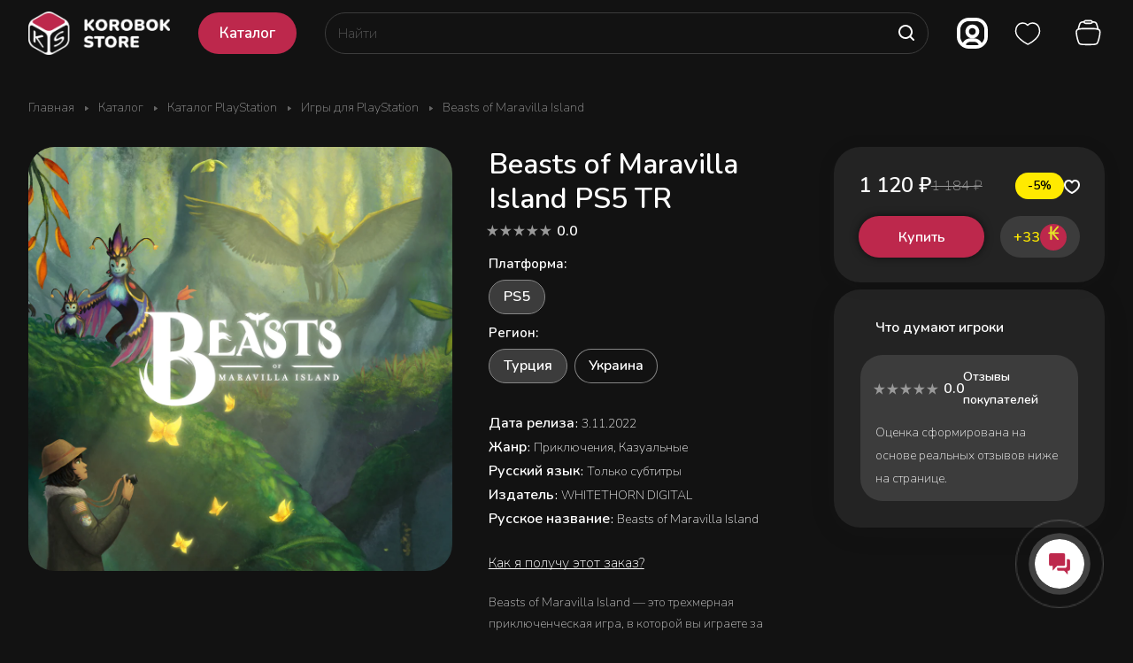

--- FILE ---
content_type: text/html; charset=UTF-8
request_url: https://korobok.store/catalog/katalog-playstation/igry-dlya-playstation/beasts-of-maravilla-island/?oid=20387
body_size: 42055
content:
<!DOCTYPE html>
<html xmlns="http://www.w3.org/1999/xhtml" xml:lang="ru" lang="ru" class="  ">

<head><link rel="canonical" href="https://korobok.store/catalog/katalog-playstation/igry-dlya-playstation/beasts-of-maravilla-island/" />
	<!-- Google tag (gtag.js) -->
	<script async src="https://www.googletagmanager.com/gtag/js?id=G-3BLWL0NBWM"></script>
	<script>
		window.dataLayer = window.dataLayer || [];

		function gtag() {
			dataLayer.push(arguments);
		}
		gtag('js', new Date());

		gtag('config', 'G-3BLWL0NBWM');
	</script>
	<!-- Google Tag Manager -->
	<script>
		(function(w, d, s, l, i) {
			w[l] = w[l] || [];
			w[l].push({
				'gtm.start': new Date().getTime(),
				event: 'gtm.js'
			});
			var f = d.getElementsByTagName(s)[0],
				j = d.createElement(s),
				dl = l != 'dataLayer' ? '&l=' + l : '';
			j.async = true;
			j.src =
				'https://www.googletagmanager.com/gtm.js?id=' + i + dl;
			f.parentNode.insertBefore(j, f);
		})(window, document, 'script', 'dataLayer', 'GTM-MPWBN22');
	</script>
	<!-- End Google Tag Manager -->
	<title>Купить Beasts of Maravilla Island для PlayStation - Korobok.store</title>
	<meta name="viewport" content="initial-scale=1.0, width=device-width" />
	<meta name="HandheldFriendly" content="true" />
	<meta name="yes" content="yes" />
	<meta name="apple-mobile-web-app-status-bar-style" content="black" />
	<meta name="SKYPE_TOOLBAR" content="SKYPE_TOOLBAR_PARSER_COMPATIBLE" />
	<meta http-equiv="Content-Type" content="text/html; charset=UTF-8" />
<meta name="keywords" content="Купить Beasts of Maravilla Island для PlayStation" />
<meta name="description" content="Купить Beasts of Maravilla Island для PlayStation" />

<script data-skip-moving="true">(function(w, d) {var v = w.frameCacheVars = {'CACHE_MODE':'HTMLCACHE','storageBlocks':[],'dynamicBlocks':{'4bYrEX':'d41d8cd98f00','options-block':'d41d8cd98f00','header-buffered-logo1':'2623c10c37db','bSMmFC':'e2eba6cb545d','cabinet-link1':'d41d8cd98f00','favorite-link1':'d41d8cd98f00','basket-link1':'d41d8cd98f00','header-buffered-fixed-logo1':'2623c10c37db','mAsMXW':'c6d8d2dd8b0d','cabinet-link2':'d41d8cd98f00','favorite-link2':'d41d8cd98f00','basket-link2':'d41d8cd98f00','header-buffered-mobile-logo1':'2623c10c37db','OJqNfh':'3c6e0af822b4','favorite-link3':'d41d8cd98f00','basket-link3':'d41d8cd98f00','cabinet-link3':'d41d8cd98f00','header-buffered-mobile-logo2':'2623c10c37db','mobilemenu__cabinet1':'d41d8cd98f00','mobilemenu__favorite1':'d41d8cd98f00','mobilemenu__cart1':'d41d8cd98f00','area':'d41d8cd98f00','KSBlai':'d41d8cd98f00','6zLbbW':'f86763eb56f4','viewed-block':'d41d8cd98f00','footer-subscribe':'d41d8cd98f00','fpSI38':'d41d8cd98f00','bottom-panel-block':'d41d8cd98f00','FIJYHc':'d41d8cd98f00'},'AUTO_UPDATE':true,'AUTO_UPDATE_TTL':'120','version':'2'};var inv = false;if (v.AUTO_UPDATE === false){if (v.AUTO_UPDATE_TTL && v.AUTO_UPDATE_TTL > 0){var lm = Date.parse(d.lastModified);if (!isNaN(lm)){var td = new Date().getTime();if ((lm + v.AUTO_UPDATE_TTL * 1000) >= td){w.frameRequestStart = false;w.preventAutoUpdate = true;return;}inv = true;}}else{w.frameRequestStart = false;w.preventAutoUpdate = true;return;}}var r = w.XMLHttpRequest ? new XMLHttpRequest() : (w.ActiveXObject ? new w.ActiveXObject("Microsoft.XMLHTTP") : null);if (!r) { return; }w.frameRequestStart = true;var m = v.CACHE_MODE; var l = w.location; var x = new Date().getTime();var q = "?bxrand=" + x + (l.search.length > 0 ? "&" + l.search.substring(1) : "");var u = l.protocol + "//" + l.host + l.pathname + q;r.open("GET", u, true);r.setRequestHeader("BX-ACTION-TYPE", "get_dynamic");r.setRequestHeader("X-Bitrix-Composite", "get_dynamic");r.setRequestHeader("BX-CACHE-MODE", m);r.setRequestHeader("BX-CACHE-BLOCKS", v.dynamicBlocks ? JSON.stringify(v.dynamicBlocks) : "");if (inv){r.setRequestHeader("BX-INVALIDATE-CACHE", "Y");}try { r.setRequestHeader("BX-REF", d.referrer || "");} catch(e) {}if (m === "APPCACHE"){r.setRequestHeader("BX-APPCACHE-PARAMS", JSON.stringify(v.PARAMS));r.setRequestHeader("BX-APPCACHE-URL", v.PAGE_URL ? v.PAGE_URL : "");}r.onreadystatechange = function() {if (r.readyState != 4) { return; }var a = r.getResponseHeader("BX-RAND");var b = w.BX && w.BX.frameCache ? w.BX.frameCache : false;if (a != x || !((r.status >= 200 && r.status < 300) || r.status === 304 || r.status === 1223 || r.status === 0)){var f = {error:true, reason:a!=x?"bad_rand":"bad_status", url:u, xhr:r, status:r.status};if (w.BX && w.BX.ready && b){BX.ready(function() {setTimeout(function(){BX.onCustomEvent("onFrameDataRequestFail", [f]);}, 0);});}w.frameRequestFail = f;return;}if (b){b.onFrameDataReceived(r.responseText);if (!w.frameUpdateInvoked){b.update(false);}w.frameUpdateInvoked = true;}else{w.frameDataString = r.responseText;}};r.send();var p = w.performance;if (p && p.addEventListener && p.getEntries && p.setResourceTimingBufferSize){var e = 'resourcetimingbufferfull';var h = function() {if (w.BX && w.BX.frameCache && w.BX.frameCache.frameDataInserted){p.removeEventListener(e, h);}else {p.setResourceTimingBufferSize(p.getEntries().length + 50);}};p.addEventListener(e, h);}})(window, document);</script>


<link href="/bitrix/js/ui/design-tokens/dist/ui.design-tokens.min.css?170496551122911"  rel="stylesheet" />
<link href="/bitrix/js/ui/fonts/opensans/ui.font.opensans.min.css?16688468252320"  rel="stylesheet" />
<link href="/bitrix/js/main/popup/dist/main.popup.bundle.min.css?170134819826598"  rel="stylesheet" />
<link href="/bitrix/templates/aspro-lite/components/bitrix/catalog/main/style.min.css?16720400251064"  rel="stylesheet" />
<link href="/bitrix/templates/aspro-lite/css/animation/animate.min.css?167204002552789"  rel="stylesheet" />
<link href="/bitrix/templates/aspro-lite/components/bitrix/catalog.element/main/style.css?176703740111182"  rel="stylesheet" />
<link href="/bitrix/templates/aspro-lite/css/jquery.fancybox.min.css?167204002513058"  rel="stylesheet" />
<link href="/bitrix/templates/aspro-lite/css/fancybox-gallery.min.css?16720400253528"  rel="stylesheet" />
<link href="/bitrix/templates/aspro-lite/css/detail.min.css?17014191532039"  rel="stylesheet" />
<link href="/bitrix/templates/aspro-lite/vendor/css/carousel/swiper/swiper-bundle.min.css?167204002515817"  rel="stylesheet" />
<link href="/bitrix/templates/aspro-lite/css/slider.swiper.min.css?17014191533088"  rel="stylesheet" />
<link href="/bitrix/templates/aspro-lite/css/slider.min.css?1672040025473"  rel="stylesheet" />
<link href="/bitrix/templates/aspro-lite/css/rounded-columns.min.css?16720400251033"  rel="stylesheet" />
<link href="/bitrix/templates/aspro-lite/css/gallery.min.css?17650528268569"  rel="stylesheet" />
<link href="/bitrix/templates/aspro-lite/css/rating.min.css?1765052826267"  rel="stylesheet" />
<link href="/bitrix/templates/aspro-lite/css/reviews.min.css?1672040025352"  rel="stylesheet" />
<link href="/bitrix/templates/aspro-lite/css/share.min.css?17014191572335"  rel="stylesheet" />
<link href="/bitrix/templates/aspro-lite/css/chars.min.css?17014191573313"  rel="stylesheet" />
<link href="/bitrix/templates/aspro-lite/css/catalog-block.min.css?17014191574094"  rel="stylesheet" />
<link href="/bitrix/templates/aspro-lite/css/back-url.min.css?1701419153723"  rel="stylesheet" />
<link href="/bitrix/templates/aspro-lite/components/bitrix/catalog.comments/catalog/style.min.css?17014191534986"  rel="stylesheet" />
<link href="/bitrix/panel/main/popup.min.css?170134747420774"  rel="stylesheet" />
<link href="/bitrix/components/bitrix/rating.vote/templates/standart_text/style.min.css?16688452501963"  rel="stylesheet" />
<link href="/bitrix/components/aspro/catalog.viewed.lite/templates/main/style.min.css?17014191531661"  rel="stylesheet" />
<link href="/bitrix/templates/aspro-lite/css/blocks/prices.min.css?1672040025517"  rel="stylesheet" />
<link href="/bitrix/templates/aspro-lite/css/blocks/sticker.min.css?17650528261866"  rel="stylesheet" />
<link href="/bitrix/templates/aspro-lite/css/bottom-icons-panel.min.css?17014191651976"  rel="stylesheet" />
<link href="/bitrix/templates/aspro-lite/components/bitrix/catalog.section/catalog_block/style.min.css?17671292796651"  data-template-style="true"  rel="stylesheet" />
<link href="/bitrix/templates/aspro-lite/css/catalog.min.css?17650528267974"  data-template-style="true"  rel="stylesheet" />
<link href="/bitrix/templates/aspro-lite/custom.css?17665946312134"  data-template-style="true"  rel="stylesheet" />
<link href="/bitrix/templates/aspro-lite/css/lite.bootstrap.css?17652686906889"  data-template-style="true"  rel="stylesheet" />
<link href="/bitrix/templates/aspro-lite/vendor/css/ripple.css?1672040025854"  data-template-style="true"  rel="stylesheet" />
<link href="/bitrix/templates/aspro-lite/css/buttons.css?176505282616335"  data-template-style="true"  rel="stylesheet" />
<link href="/bitrix/templates/aspro-lite/css/svg.min.css?16720400252342"  data-template-style="true"  rel="stylesheet" />
<link href="/bitrix/templates/aspro-lite/css/header.css?17652610069402"  data-template-style="true"  rel="stylesheet" />
<link href="/bitrix/templates/aspro-lite/css/footer.min.css?170141915312161"  data-template-style="true"  rel="stylesheet" />
<link href="/bitrix/templates/aspro-lite/css/mobile-header.min.css?16720400254796"  data-template-style="true"  rel="stylesheet" />
<link href="/bitrix/templates/aspro-lite/css/mobile-menu.min.css?17014191534884"  data-template-style="true"  rel="stylesheet" />
<link href="/bitrix/templates/aspro-lite/css/header-fixed.min.css?16720400251077"  data-template-style="true"  rel="stylesheet" />
<link href="/bitrix/templates/aspro-lite/css/page-title-breadcrumb-pagination.min.css?17014191605075"  data-template-style="true"  rel="stylesheet" />
<link href="/bitrix/templates/aspro-lite/css/social-icons.min.css?17014191605841"  data-template-style="true"  rel="stylesheet" />
<link href="/bitrix/templates/aspro-lite/css/left-menu.min.css?17014191601853"  data-template-style="true"  rel="stylesheet" />
<link href="/bitrix/templates/aspro-lite/css/tabs.min.css?17014191534191"  data-template-style="true"  rel="stylesheet" />
<link href="/bitrix/templates/aspro-lite/css/bg-banner.min.css?16720400253081"  data-template-style="true"  rel="stylesheet" />
<link href="/bitrix/templates/aspro-lite/css/item-views.min.css?1672040025473"  data-template-style="true"  rel="stylesheet" />
<link href="/bitrix/templates/aspro-lite/css/blocks/countdown.min.css?17014191531754"  data-template-style="true"  rel="stylesheet" />
<link href="/bitrix/templates/aspro-lite/css/blocks/cross.min.css?1672040025768"  data-template-style="true"  rel="stylesheet" />
<link href="/bitrix/templates/aspro-lite/css/blocks/dark-light-theme.min.css?17657176202591"  data-template-style="true"  rel="stylesheet" />
<link href="/bitrix/templates/aspro-lite/css/blocks/flexbox.min.css?17014191602272"  data-template-style="true"  rel="stylesheet" />
<link href="/bitrix/templates/aspro-lite/css/blocks/grid-list.css?17650528269974"  data-template-style="true"  rel="stylesheet" />
<link href="/bitrix/templates/aspro-lite/css/blocks/hint.css?17650528263302"  data-template-style="true"  rel="stylesheet" />
<link href="/bitrix/templates/aspro-lite/css/blocks/images.min.css?17650528261470"  data-template-style="true"  rel="stylesheet" />
<link href="/bitrix/templates/aspro-lite/css/blocks/line-block.min.css?17014191605189"  data-template-style="true"  rel="stylesheet" />
<link href="/bitrix/templates/aspro-lite/css/blocks/mobile-scrolled.min.css?1701705019918"  data-template-style="true"  rel="stylesheet" />
<link href="/bitrix/templates/aspro-lite/css/blocks/popup.min.css?17014191605515"  data-template-style="true"  rel="stylesheet" />
<link href="/bitrix/templates/aspro-lite/css/blocks/prices.min.css?1672040025517"  data-template-style="true"  rel="stylesheet" />
<link href="/bitrix/templates/aspro-lite/css/blocks/scroller.min.css?16720400251742"  data-template-style="true"  rel="stylesheet" />
<link href="/bitrix/templates/aspro-lite/css/blocks/social-list.min.css?1672040025344"  data-template-style="true"  rel="stylesheet" />
<link href="/bitrix/templates/aspro-lite/css/blocks/sticker.min.css?17650528261866"  data-template-style="true"  rel="stylesheet" />
<link href="/bitrix/templates/aspro-lite/css/blocks/sticky.min.css?1672040025194"  data-template-style="true"  rel="stylesheet" />
<link href="/bitrix/templates/.default/ajax/ajax.min.css?1668845249420"  data-template-style="true"  rel="stylesheet" />
<link href="/bitrix/templates/aspro-lite/css/item-action.min.css?1765213371709"  data-template-style="true"  rel="stylesheet" />
<link href="/bitrix/templates/aspro-lite/css/notice.min.css?17014191603001"  data-template-style="true"  rel="stylesheet" />
<link href="/bitrix/templates/aspro-lite/css/scroll_to_top.min.css?17652834762982"  data-template-style="true"  rel="stylesheet" />
<link href="/bitrix/templates/aspro-lite/components/bitrix/menu/header/style.css?176505282617010"  data-template-style="true"  rel="stylesheet" />
<link href="/bitrix/templates/aspro-lite/css/dropdown-select.min.css?17650528261508"  data-template-style="true"  rel="stylesheet" />
<link href="/bitrix/templates/aspro-lite/components/arturgolubev/search.title/corp/style.min.css?16720400254532"  data-template-style="true"  rel="stylesheet" />
<link href="/local/components/runetlab/switch/templates/.default/style.css?17303804222875"  data-template-style="true"  rel="stylesheet" />
<link href="/bitrix/templates/aspro-lite/components/bitrix/breadcrumb/main/style.min.css?17014191531910"  data-template-style="true"  rel="stylesheet" />
<link href="/bitrix/templates/aspro-lite/components/bitrix/menu/bottom2/style.min.css?17014191531041"  data-template-style="true"  rel="stylesheet" />
<link href="/bitrix/components/aspro/marketing.popup.lite/templates/.default/style.min.css?16688475724844"  data-template-style="true"  rel="stylesheet" />
<link href="/bitrix/templates/aspro-lite/styles.css?175378966831783"  data-template-style="true"  rel="stylesheet" />
<link href="/bitrix/templates/aspro-lite/template_styles.css?176505282630050"  data-template-style="true"  rel="stylesheet" />
<link href="/bitrix/templates/aspro-lite/css/form.min.css?176537637621978"  data-template-style="true"  rel="stylesheet" />
<link href="/bitrix/templates/aspro-lite/css/colored.min.css?17652135616274"  data-template-style="true"  rel="stylesheet" />
<link href="/bitrix/templates/aspro-lite/css/responsive.min.css?16720400251282"  data-template-style="true"  rel="stylesheet" />
<link href="/bitrix/templates/aspro-lite/css/custom.css?176712943115988"  data-template-style="true"  rel="stylesheet" />
<link href="/bitrix/components/aspro/theme.lite/css/user_font_s1.css?1769260375147"  data-template-style="true"  rel="stylesheet" />
<script>if(!window.BX)window.BX={};if(!window.BX.message)window.BX.message=function(mess){if(typeof mess==='object'){for(let i in mess) {BX.message[i]=mess[i];} return true;}};</script>
<script>(window.BX||top.BX).message({'JS_CORE_LOADING':'Загрузка...','JS_CORE_NO_DATA':'- Нет данных -','JS_CORE_WINDOW_CLOSE':'Закрыть','JS_CORE_WINDOW_EXPAND':'Развернуть','JS_CORE_WINDOW_NARROW':'Свернуть в окно','JS_CORE_WINDOW_SAVE':'Сохранить','JS_CORE_WINDOW_CANCEL':'Отменить','JS_CORE_WINDOW_CONTINUE':'Продолжить','JS_CORE_H':'ч','JS_CORE_M':'м','JS_CORE_S':'с','JSADM_AI_HIDE_EXTRA':'Скрыть лишние','JSADM_AI_ALL_NOTIF':'Показать все','JSADM_AUTH_REQ':'Требуется авторизация!','JS_CORE_WINDOW_AUTH':'Войти','JS_CORE_IMAGE_FULL':'Полный размер'});</script>

<script src="/bitrix/js/main/core/core.min.js?1704965610221146"></script>

<script>BX.setJSList(['/bitrix/js/main/core/core_ajax.js','/bitrix/js/main/core/core_promise.js','/bitrix/js/main/polyfill/promise/js/promise.js','/bitrix/js/main/loadext/loadext.js','/bitrix/js/main/loadext/extension.js','/bitrix/js/main/polyfill/promise/js/promise.js','/bitrix/js/main/polyfill/find/js/find.js','/bitrix/js/main/polyfill/includes/js/includes.js','/bitrix/js/main/polyfill/matches/js/matches.js','/bitrix/js/ui/polyfill/closest/js/closest.js','/bitrix/js/main/polyfill/fill/main.polyfill.fill.js','/bitrix/js/main/polyfill/find/js/find.js','/bitrix/js/main/polyfill/matches/js/matches.js','/bitrix/js/main/polyfill/core/dist/polyfill.bundle.js','/bitrix/js/main/core/core.js','/bitrix/js/main/polyfill/intersectionobserver/js/intersectionobserver.js','/bitrix/js/main/lazyload/dist/lazyload.bundle.js','/bitrix/js/main/polyfill/core/dist/polyfill.bundle.js','/bitrix/js/main/parambag/dist/parambag.bundle.js']);
</script>
<script>(window.BX||top.BX).message({'pull_server_enabled':'Y','pull_config_timestamp':'1671472117','pull_guest_mode':'N','pull_guest_user_id':'0'});(window.BX||top.BX).message({'PULL_OLD_REVISION':'Для продолжения корректной работы с сайтом необходимо перезагрузить страницу.'});</script>
<script>(window.BX||top.BX).message({'ADD_BASKET_PROPS_TITLE':'Выберите свойства, добавляемые в корзину','ADD_BASKET_PROPS_BUTTON_TITLE':'Выбрать'});</script>
<script>(window.BX||top.BX).message({'NOTICE_ADDED2CART':'В корзине','NOTICE_CLOSE':'Закрыть','NOTICE_MORE':'и ещё #COUNT# #PRODUCTS#','NOTICE_PRODUCT0':'товаров','NOTICE_PRODUCT1':'товар','NOTICE_PRODUCT2':'товара','NOTICE_ERROR':'Ошибка','NOTICE_REQUEST_ERROR':'Ошибка запроса','NOTICE_AUTHORIZED':'Вы успешно авторизовались','NOTICE_ADDED2COMPARE':'В сравнении','NOTICE_ADDED2FAVORITE':'В избранном','NOTICE_ADDED2SUBSCRIBE':'Вы подписались','NOTICE_REMOVED_FROM_COMPARE':'Удалено из сравнения','NOTICE_REMOVED_FROM_FAVORITE':'Удалено из избранного','NOTICE_REMOVED_FROM_SUBSCRIBE':'Удалено из подписки'});</script>
<script>(window.BX||top.BX).message({'CT_BST_SEARCH_BUTTON2':'Найти','SEARCH_IN_SITE_FULL':'По всему сайту','SEARCH_IN_SITE':'Везде','SEARCH_IN_CATALOG_FULL':'По каталогу','SEARCH_IN_CATALOG':'Каталог'});</script>
<script>(window.BX||top.BX).message({'JS_CORE_LOADING':'Загрузка...','JS_CORE_NO_DATA':'- Нет данных -','JS_CORE_WINDOW_CLOSE':'Закрыть','JS_CORE_WINDOW_EXPAND':'Развернуть','JS_CORE_WINDOW_NARROW':'Свернуть в окно','JS_CORE_WINDOW_SAVE':'Сохранить','JS_CORE_WINDOW_CANCEL':'Отменить','JS_CORE_WINDOW_CONTINUE':'Продолжить','JS_CORE_H':'ч','JS_CORE_M':'м','JS_CORE_S':'с','JSADM_AI_HIDE_EXTRA':'Скрыть лишние','JSADM_AI_ALL_NOTIF':'Показать все','JSADM_AUTH_REQ':'Требуется авторизация!','JS_CORE_WINDOW_AUTH':'Войти','JS_CORE_IMAGE_FULL':'Полный размер'});</script>
<script>(window.BX||top.BX).message({'LANGUAGE_ID':'ru','FORMAT_DATE':'DD.MM.YYYY','FORMAT_DATETIME':'DD.MM.YYYY HH:MI:SS','COOKIE_PREFIX':'BITRIX_SM','SERVER_TZ_OFFSET':'10800','UTF_MODE':'Y','SITE_ID':'s1','SITE_DIR':'/'});</script>


<script  src="/bitrix/cache/js/s1/aspro-lite/kernel_main/kernel_main_v1.js?1767128073213619"></script>
<script src="/bitrix/js/ui/dexie/dist/dexie3.bundle.min.js?170496549588274"></script>
<script src="/bitrix/js/main/core/core_ls.js?166884525010430"></script>
<script src="/bitrix/js/main/core/core_frame_cache.min.js?170496561111307"></script>
<script src="/bitrix/js/pull/protobuf/protobuf.min.js?166884527776433"></script>
<script src="/bitrix/js/pull/protobuf/model.min.js?166884527714190"></script>
<script src="/bitrix/js/rest/client/rest.client.min.js?16688452799240"></script>
<script src="/bitrix/js/pull/client/pull.client.min.js?170496547149554"></script>
<script src="/bitrix/js/main/ajax.min.js?166884524922194"></script>
<script src="https://kit.fontawesome.com/fa87520d41.js"></script>
<script src="/bitrix/js/main/popup/dist/main.popup.bundle.min.js?170496561165711"></script>
<script src="/bitrix/js/main/rating.min.js?170496552812227"></script>
<script>BX.setJSList(['/bitrix/js/main/core/core_fx.js','/bitrix/js/main/pageobject/pageobject.js','/bitrix/js/main/core/core_window.js','/bitrix/js/main/session.js','/bitrix/js/main/date/main.date.js','/bitrix/js/main/core/core_date.js','/bitrix/js/main/utils.js','/bitrix/js/main/dd.js','/bitrix/js/main/core/core_uf.js','/bitrix/js/main/core/core_dd.js','/bitrix/js/main/core/core_tooltip.js','/bitrix/templates/aspro-lite/js/jquery.history.js','/bitrix/templates/aspro-lite/components/bitrix/catalog.element/main/script.js','/bitrix/templates/aspro-lite/js/jquery.fancybox.min.js','/bitrix/templates/aspro-lite/js/slider.swiper.min.js','/bitrix/templates/aspro-lite/vendor/js/carousel/swiper/swiper-bundle.min.js','/bitrix/templates/aspro-lite/js/slider.swiper.galleryEvents.min.js','/bitrix/templates/aspro-lite/js/viewed.min.js','/bitrix/templates/aspro-lite/js/gallery.min.js','/bitrix/templates/aspro-lite/js/conditional/stores_amount.min.js','/bitrix/templates/aspro-lite/js/select_offer_func.min.js','/bitrix/templates/aspro-lite/js/select_offer.min.js','/bitrix/templates/aspro-lite/js/select_offer_load.min.js','/bitrix/templates/aspro-lite/js/jquery.uniform.min.js','/bitrix/templates/aspro-lite/components/bitrix/sale.gift.main.products/main/script.js','/bitrix/templates/aspro-lite/components/bitrix/sale.gift.product/main/script.js','/bitrix/templates/aspro-lite/js/hover-block.min.js','/bitrix/templates/aspro-lite/js/observer.js','/bitrix/templates/aspro-lite/js/lite.bootstrap.js','/bitrix/templates/aspro-lite/vendor/jquery.cookie.js','/bitrix/templates/aspro-lite/vendor/jquery.validate.min.js','/bitrix/templates/aspro-lite/vendor/js/ripple.js','/bitrix/templates/aspro-lite/js/detectmobilebrowser.js','/bitrix/templates/aspro-lite/js/matchMedia.js','/bitrix/templates/aspro-lite/js/jquery.actual.min.js','/bitrix/templates/aspro-lite/js/jquery-ui.min.js','/bitrix/templates/aspro-lite/js/jquery.plugin.min.js','/bitrix/templates/aspro-lite/js/jqModal.js','/bitrix/templates/aspro-lite/js/jquery.countdown.min.js','/bitrix/templates/aspro-lite/js/jquery.countdown-ru.js','/bitrix/templates/aspro-lite/js/scrollTabs.js','/bitrix/templates/aspro-lite/js/blocks/controls.js','/bitrix/templates/aspro-lite/js/blocks/hint.js','/bitrix/templates/aspro-lite/js/blocks/tabs-history.js','/bitrix/templates/aspro-lite/js/general.js','/bitrix/templates/aspro-lite/js/custom.js','/bitrix/templates/aspro-lite/js/metrika.goals.min.js','/bitrix/templates/aspro-lite/js/logo.min.js','/bitrix/templates/aspro-lite/js/item-action.min.js','/bitrix/templates/aspro-lite/js/notice.min.js','/bitrix/templates/aspro-lite/js/scroll_to_top.min.js','/rang/update.js','/local/templates/.default/js/default-avatar.js','/bitrix/templates/aspro-lite/js/steamgift.catalog.js','/bitrix/templates/aspro-lite/components/bitrix/menu/header/script.js','/bitrix/components/arturgolubev/search.title/script.js','/bitrix/templates/aspro-lite/components/arturgolubev/search.title/corp/script.js','/bitrix/templates/aspro-lite/js/searchtitle.min.js','/local/components/runetlab/switch/templates/.default/script.js','/bitrix/templates/aspro-lite/components/bitrix/menu/bottom2/script.js','/bitrix/components/aspro/marketing.popup.lite/templates/.default/script.js','/bitrix/templates/aspro-lite/js/jquery.inputmask.bundle.min.js','/bitrix/templates/aspro-lite/components/bitrix/catalog.comments/catalog/script.js','/bitrix/components/aspro/catalog.viewed.lite/templates/main/script.js','/bitrix/templates/aspro-lite/components/bitrix/subscribe.edit/footer_compact/script.js']);</script>
<script>
					(function () {
						"use strict";

						var counter = function ()
						{
							var cookie = (function (name) {
								var parts = ("; " + document.cookie).split("; " + name + "=");
								if (parts.length == 2) {
									try {return JSON.parse(decodeURIComponent(parts.pop().split(";").shift()));}
									catch (e) {}
								}
							})("BITRIX_CONVERSION_CONTEXT_s1");

							if (cookie && cookie.EXPIRE >= BX.message("SERVER_TIME"))
								return;

							var request = new XMLHttpRequest();
							request.open("POST", "/bitrix/tools/conversion/ajax_counter.php", true);
							request.setRequestHeader("Content-type", "application/x-www-form-urlencoded");
							request.send(
								"SITE_ID="+encodeURIComponent("s1")+
								"&sessid="+encodeURIComponent(BX.bitrix_sessid())+
								"&HTTP_REFERER="+encodeURIComponent(document.referrer)
							);
						};

						if (window.frameRequestStart === true)
							BX.addCustomEvent("onFrameDataReceived", counter);
						else
							BX.ready(counter);
					})();
				</script>
<script src="https://www.google.com/recaptcha/api.js?render=6LeYYScsAAAAAAKxoqVJHwbEmYEmV1S690XR4kDF"></script>
<script>window.recaptcha = { siteKey: "6LeYYScsAAAAAAKxoqVJHwbEmYEmV1S690XR4kDF", tokenLifeTime: 100 };</script>
<script src="/bitrix/js/b01110011.recaptcha/script.js?t=1769370805"></script>
<style>.grecaptcha-badge {display: none;}</style>
<script>BX.message({'JS_REQUIRED':'Заполните это поле!','JS_FORMAT':'Неверный формат!','JS_FILE_EXT':'Недопустимое расширение файла!','JS_PASSWORD_COPY':'Пароли не совпадают!','JS_PASSWORD_LENGTH':'Минимум 6 символов!','JS_ERROR':'Неверно заполнено поле!','JS_FILE_SIZE':'Максимальный размер 5мб!','JS_FILE_BUTTON_NAME':'Выберите файл','JS_FILE_DEFAULT':'Файл не найден','JS_DATE':'Некорректная дата!','JS_DATETIME':'Некорректная дата/время!','JS_REQUIRED_LICENSES':'Согласитесь с условиями','S_CALLBACK':'Заказать звонок','S_QUESTION':'Задать вопрос','S_ASK_QUESTION':'Задать вопрос','S_FEEDBACK':'Оставить отзыв','ERROR_INCLUDE_MODULE_DIGITAL_TITLE':'Ошибка подключения модуля &laquo;Аспро: ЛайтШоп&raquo;','ERROR_INCLUDE_MODULE_DIGITAL_TEXT':'Ошибка подключения модуля &laquo;Аспро: ЛайтШоп&raquo;.<br />Пожалуйста установите модуль и повторите попытку','S_SERVICES':'Наши услуги','S_SERVICES_SHORT':'Услуги','S_TO_ALL_SERVICES':'Все услуги','S_CATALOG':'Каталог товаров','S_CATALOG_SHORT':'Каталог','S_TO_ALL_CATALOG':'Весь каталог','S_CATALOG_FAVORITES':'Наши товары','S_CATALOG_FAVORITES_SHORT':'Товары','S_NEWS':'Новости','S_TO_ALL_NEWS':'Все новости','S_COMPANY':'О компании','S_OTHER':'Прочее','S_CONTENT':'Контент','T_JS_ARTICLE':'Артикул: ','T_JS_NAME':'Наименование: ','T_JS_PRICE':'Цена: ','T_JS_QUANTITY':'Количество: ','T_JS_SUMM':'Сумма: ','FANCY_CLOSE':'Закрыть','FANCY_NEXT':'Вперед','FANCY_PREV':'Назад','CUSTOM_COLOR_CHOOSE':'Выбрать','CUSTOM_COLOR_CANCEL':'Отмена','S_MOBILE_MENU':'Меню','DIGITAL_T_MENU_BACK':'Назад','DIGITAL_T_MENU_CALLBACK':'Обратная связь','DIGITAL_T_MENU_CONTACTS_TITLE':'Будьте на связи','TITLE_BASKET':'В корзине товаров на #SUMM#','BASKET_SUMM':'#SUMM#','EMPTY_BASKET':'Корзина пуста','TITLE_BASKET_EMPTY':'Корзина пуста','BASKET':'Корзина','SEARCH_TITLE':'Поиск','SOCIAL_TITLE':'Оставайтесь на связи','LOGIN':'Войти','MY_CABINET':'Кабинет','SUBSCRIBE_TITLE':'Будьте всегда в курсе','HEADER_SCHEDULE':'Время работы','SEO_TEXT':'SEO описание','COMPANY_IMG':'Картинка компании','COMPANY_TEXT':'Описание компании','JS_RECAPTCHA_ERROR':'Пройдите проверку','JS_PROCESSING_ERROR':'Согласитесь с условиями!','CONFIG_SAVE_SUCCESS':'Настройки сохранены','CONFIG_SAVE_FAIL':'Ошибка сохранения настроек','CLEAR_FILE':'Отменить','ALL_SECTIONS_PROJECT':'Все проекты','RELOAD_PAGE':'Обновить страницу','REFRESH':'Поменять картинку','RECAPTCHA_TEXT':'Подтвердите, что вы не робот','SHOW':'Еще','HIDE':'Скрыть','FILTER_EXPAND_VALUES':'Показать все','FILTER_HIDE_VALUES':'Свернуть','COUNTDOWN_SEC':'сек','COUNTDOWN_MIN':'мин','COUNTDOWN_HOUR':'час','COUNTDOWN_DAY0':'дн','COUNTDOWN_DAY1':'дн','COUNTDOWN_DAY2':'дн','COUNTDOWN_WEAK0':'Недель','COUNTDOWN_WEAK1':'Неделя','COUNTDOWN_WEAK2':'Недели','COUNTDOWN_MONTH0':'Месяцев','COUNTDOWN_MONTH1':'Месяц','COUNTDOWN_MONTH2':'Месяца','COUNTDOWN_YEAR0':'Лет','COUNTDOWN_YEAR1':'Год','COUNTDOWN_YEAR2':'Года','COUNTDOWN_COMPACT_SEC':'с','COUNTDOWN_COMPACT_MIN':'м','COUNTDOWN_COMPACT_HOUR':'ч','COUNTDOWN_COMPACT_DAY':'д','COUNTDOWN_COMPACT_WEAK':'н','COUNTDOWN_COMPACT_MONTH':'м','COUNTDOWN_COMPACT_YEAR0':'л','COUNTDOWN_COMPACT_YEAR1':'г','BASKET_PRINT_BUTTON':'Распечатать','BASKET_CLEAR_ALL_BUTTON':'Очистить','BASKET_QUICK_ORDER_BUTTON':'Быстрый заказ','BASKET_CONTINUE_BUTTON':'Продолжить покупки','BASKET_ORDER_BUTTON':'Оформить заказ','SHARE_BUTTON':'Поделиться','BASKET_CHANGE_TITLE':'Ваш заказ','BASKET_CHANGE_LINK':'Изменить','MORE_INFO_SKU':'Купить','ITEM_ECONOMY':'Экономия','ITEM_ARTICLE':'Артикул: ','JS_FORMAT_ORDER':'имеет неверный формат','JS_BASKET_COUNT_TITLE':'В корзине товаров на SUMM','POPUP_VIDEO':'Видео','POPUP_GIFT_TEXT':'Нашли что-то особенное? Намекните другу о подарке!','ORDER_FIO_LABEL':'Ф.И.О.','ORDER_PHONE_LABEL':'Телефон','ORDER_REGISTER_BUTTON':'Регистрация','PRICES_TYPE':'Варианты цен','FILTER_HELPER_VALUES':' знач.','SHOW_MORE_SCU_MAIN':'Еще #COUNT#','SHOW_MORE_SCU_1':'предложение','SHOW_MORE_SCU_2':'предложения','SHOW_MORE_SCU_3':'предложений','PARENT_ITEM_NOT_FOUND':'Не найден основной товар для услуги в корзине. Обновите страницу и попробуйте снова.','S_FAVORITE':'Избранное','S_COMPARE':'Сравнение'})</script>
<style>html {--border-radius:8px;--theme-base-color:#bd284c;--theme-base-opacity-color:#bd284c1a;--theme-more-color:#bd284c;--theme-outer-border-radius:8px;--theme-text-transform:none;--theme-letter-spacing:normal;--theme-button-font-size:0%;--theme-button-padding-2px:0%;--theme-button-padding-1px:0%;--theme-more-color-hue:346;--theme-more-color-saturation:65%;--theme-more-color-lightness:45%;--theme-base-color-hue:346;--theme-base-color-saturation:65%;--theme-base-color-lightness:45%;--theme-lightness-hover-diff:6%;}</style>
<link href="https://fonts.gstatic.com" rel="preconnect" crossorigin>
<link href="https://fonts.googleapis.com/css2?family=Nunito:wght@200;600&display=swap" rel="preload" as="style" crossorigin>
<link href="https://fonts.googleapis.com/css2?family=Nunito:wght@200;600&display=swap" rel="stylesheet" crossorigin>
<style>html {font-size:16px;--theme-font-family:;--theme-font-title-family:var(--theme-font-family);--theme-font-title-weight:600;}</style>
<style>html {--theme-page-width: 1500px;--theme-page-width-padding: 32px}</style>

			<script data-skip-moving="true" src="/bitrix/js/main/jquery/jquery-3.6.0.min.js"></script>
			<script data-skip-moving="true" src="/bitrix/templates/aspro-lite/js/speed.min.js?=1672040025"></script>
		
<link href="/bitrix/templates/aspro-lite/css/print.min.css?167204002512929" data-template-style="true" rel="stylesheet" media="print">
<script>window.lazySizesConfig = window.lazySizesConfig || {};lazySizesConfig.loadMode = 1;lazySizesConfig.expand = 200;lazySizesConfig.expFactor = 1;lazySizesConfig.hFac = 0.1;window.lazySizesConfig.loadHidden = false;</script>
<script src="/bitrix/templates/aspro-lite/vendor/lazysizes.min.js" data-skip-moving="true" defer=""></script>
<script src="/bitrix/templates/aspro-lite/vendor/ls.unveilhooks.min.js" data-skip-moving="true" defer=""></script>
<link rel="shortcut icon" href="/favicon.png" type="image/png" />
<link rel="apple-touch-icon" sizes="180x180" href="/upload/CLite/b68/c2343pvz3n1gz2xertaubp84a02e37dp.png" />
<link href="/rang/update.css" rel="stylesheet">
<style>.ps-switch{display:none;}</style>
<meta property="og:description" content="Beasts of Maravilla Island — это трехмерная приключенческая игра, в которой вы играете за молодого фотографа дикой природы, который исследует волшебные экосистемы острова Маравилла, чтобы обнаружить необычных существ, изучить их поведение и, что важнее всего, запечатлеть их великолепие на пленке.
Защитная магия острова Маравилла ослабевает, и единственный способ спасти ее — восстановить веру человечества в волшебство. Вы играете за Марину Монтес, начинающего фотографа дикой природы, вооруженную фотоаппаратом ее дедушки и его дневником, посвященным Маравилле. Ваша цель: спасти остров Маравилла, но для этого вам придется найти и сфотографировать невероятных зверей острова, исследуя его вдоль и поперек и решая при этом различные головоломки.
А еще вам нужно разузнать их повадки! Поиграйте с буйной кроковыдрой. Помогите обрести личное счастье влюбленной птицезьяне. Разыщите излюбленные укрытия птиц, замаскированных под бананы. Beasts of Maravilla Island полна невероятных возможностей принять участие в жизни этих странных созданий, причем самыми уникальными и замечательными способами!
Запечатлейте волшебные моменты, проведенные с этими величественными животными, и поделитесь магией острова Маравилла со всем миром!" />
<meta property="og:image" content="https://korobok.store:443/upload/iblock/72e/7z0ycuumjxnwlp6nr40dp4k44izwcs08.webp" />
<link rel="image_src" href="https://korobok.store:443/upload/iblock/72e/7z0ycuumjxnwlp6nr40dp4k44izwcs08.webp"  />
<meta property="og:title" content="Купить Beasts of Maravilla Island для PlayStation - Korobok.store" />
<meta property="og:type" content="website" />
<meta property="og:url" content="https://korobok.store:443/catalog/katalog-playstation/igry-dlya-playstation/beasts-of-maravilla-island/?oid=20387" />



<script  src="/bitrix/cache/js/s1/aspro-lite/template_3e23797ffac6f8c92b5e5bc62b158656/template_3e23797ffac6f8c92b5e5bc62b158656_v1.js?1769242500432590"></script>
<script  src="/bitrix/cache/js/s1/aspro-lite/page_e813b96b8f5a61f3b6bb28cbb0c60e67/page_e813b96b8f5a61f3b6bb28cbb0c60e67_v1.js?1768375645323178"></script>
<script  src="/bitrix/cache/js/s1/aspro-lite/default_75eddb9e03ff4343e83dca46ed1adb4c/default_75eddb9e03ff4343e83dca46ed1adb4c_v1.js?17671255128624"></script>
<script  src="/bitrix/cache/js/s1/aspro-lite/default_17b6e8c66305f75a871b980dc344574e/default_17b6e8c66305f75a871b980dc344574e_v1.js?17671255123724"></script>
<script  src="/bitrix/cache/js/s1/aspro-lite/default_b8e54239f25e37ae6906eda6e5798d68/default_b8e54239f25e37ae6906eda6e5798d68_v1.js?1767125512762"></script>
<script>var _ba = _ba || []; _ba.push(["aid", "dfeb321b1324b4a362671ddfedc26325"]); _ba.push(["host", "korobok.store"]); _ba.push(["ad[ct][item]", "[base64]"]);_ba.push(["ad[ct][user_id]", function(){return BX.message("USER_ID") ? BX.message("USER_ID") : 0;}]);_ba.push(["ad[ct][recommendation]", function() {var rcmId = "";var cookieValue = BX.getCookie("BITRIX_SM_RCM_PRODUCT_LOG");var productId = 20386;var cItems = [];var cItem;if (cookieValue){cItems = cookieValue.split(".");}var i = cItems.length;while (i--){cItem = cItems[i].split("-");if (cItem[0] == productId){rcmId = cItem[1];break;}}return rcmId;}]);_ba.push(["ad[ct][v]", "2"]);(function() {var ba = document.createElement("script"); ba.type = "text/javascript"; ba.async = true;ba.src = (document.location.protocol == "https:" ? "https://" : "http://") + "bitrix.info/ba.js";var s = document.getElementsByTagName("script")[0];s.parentNode.insertBefore(ba, s);})();</script>


					<style>html {--header-height:130px;}</style>	<!--<script async src="https://cdn.kealabs.com/korobok_store/loader.js"></script> -->
	<!-- Yandex.Metrika counter -->
	<script>
		(function(m, e, t, r, i, k, a) {
			m[i] = m[i] || function() {
				(m[i].a = m[i].a || []).push(arguments)
			};
			m[i].l = 1 * new Date();
			for (var j = 0; j < document.scripts.length; j++) {
				if (document.scripts[j].src === r) {
					return;
				}
			}
			k = e.createElement(t), a = e.getElementsByTagName(t)[0], k.async = 1, k.src = r, a.parentNode.insertBefore(k, a)
		})
		(window, document, "script", "https://mc.yandex.ru/metrika/tag.js", "ym");

		ym(87190337, "init", {
			clickmap: true,
			trackLinks: true,
			accurateTrackBounce: true,
			webvisor: true,
			ecommerce: "dataLayer"
		});
	</script>
	<noscript>
		<div><img class="lazyload "  src="[data-uri]" data-src="https://mc.yandex.ru/watch/87190337" style="position:absolute; left:-9999px;" alt="" /></div>
	</noscript>
	<!-- /Yandex.Metrika counter -->
	<!-- Top.Mail.Ru counter -->
	<script>
		var _tmr = window._tmr || (window._tmr = []);
		_tmr.push({
			id: "3264912",
			type: "pageView",
			start: (new Date()).getTime()
		});
		(function(d, w, id) {
			if (d.getElementById(id)) return;
			var ts = d.createElement("script");
			ts.type = "text/javascript";
			ts.async = true;
			ts.id = id;
			ts.src = "https://top-fwz1.mail.ru/js/code.js";
			var f = function() {
				var s = d.getElementsByTagName("script")[0];
				s.parentNode.insertBefore(ts, s);
			};
			if (w.opera == "[object Opera]") {
				d.addEventListener("DOMContentLoaded", f, false);
			} else {
				f();
			}
		})(document, window, "tmr-code");
	</script>
	<noscript>
		<div><img class="lazyload "  src="[data-uri]" data-src="https://top-fwz1.mail.ru/counter?id=3264912;js=na" style="position:absolute;left:-9999px;" alt="Top.Mail.Ru" /></div>
	</noscript>
	<!-- /Top.Mail.Ru counter -->
	<!-- Bitrix24 Chat -->
	<script>
		(function(w, d, u) {
			var s = d.createElement('script');
			s.async = true;
			s.src = u + '?' + (Date.now() / 60000 | 0);
			var h = d.getElementsByTagName('script')[0];
			h.parentNode.insertBefore(s, h);
		})(window, document, 'https://cdn-ru.bitrix24.ru/b23928034/crm/site_button/loader_2_wt4ij2.js');
	</script>
	<!-- /Bitrix24 Chat -->
	<!-- GetReview -->
	<script src="https://app.getreview.io/tags/yb8d8rLcDXDIiyLN/sdk.js" async></script>
	<!-- /GetReview -->
		<script src="https://cdn.jsdelivr.net/npm/driver.js@1.0.1/dist/driver.js.iife.js"></script>
	<link rel="stylesheet" href="https://cdn.jsdelivr.net/npm/driver.js@1.0.1/dist/driver.css" />
</head>

<body class="block-wo-title  site_s1   side_left hide_menu_page region_confirm_normal header_fill_ fixed_y mfixed_y mfixed_view_always title_position_left mmenu_leftside mheader-v1 footer-v2 fill_bg_ header-v3 title-v1 bottom-icons-panel_y with_order with_cabinet with_phones theme-dark" id="main" data-site="/">
	<!-- Google Tag Manager (noscript) -->
	<noscript><iframe src="https://www.googletagmanager.com/ns.html?id=GTM-MPWBN22"
			height="0" width="0" style="display:none;visibility:hidden"></iframe></noscript>
	<!-- End Google Tag Manager (noscript) -->
	<div class="bx_areas"></div>

	
<div id="panel"></div>


<div id="bxdynamic_4bYrEX_start" style="display:none"></div><div id="bxdynamic_4bYrEX_end" style="display:none"></div>						<script data-skip-moving="true">
			var solutionName = 'arLiteOptions';
			var arAsproOptions = window[solutionName] = ({});
			var arAsproCounters = {};
			var arBasketItems = {};
		</script>
		<script src="/bitrix/templates/aspro-lite/js/setTheme.php?site_id=s1&site_dir=/" data-skip-moving="true"></script>
		<script>
		
		if(arAsproOptions.SITE_ADDRESS){
			arAsproOptions.SITE_ADDRESS = arAsproOptions.SITE_ADDRESS.replace(/'/g, "");
		}
		
		window.basketJSParams = window.basketJSParams || [];
		window.dataLayer = window.dataLayer || [];		BX.message({'MIN_ORDER_PRICE_TEXT':'Минимальная сумма заказа 490р, пожалуйста, присмотрите еще что-нибудь :)','LICENSES_TEXT':'Продолжая, вы соглашаетесь с <a href=\"/include/licenses_detail.php\" target=\"_blank\">политикой конфиденциальности<\/a>','OFFER_TEXT':'Продолжая, вы соглашаетесь с <a href=\"/include/offer_detail.php\" target=\"_blank\">публичной офертой<\/a>'});
		arAsproOptions.PAGES.FRONT_PAGE = window[solutionName].PAGES.FRONT_PAGE = "";
		arAsproOptions.PAGES.BASKET_PAGE = window[solutionName].PAGES.BASKET_PAGE = "";
		arAsproOptions.PAGES.ORDER_PAGE = window[solutionName].PAGES.ORDER_PAGE = "";
		arAsproOptions.PAGES.PERSONAL_PAGE = window[solutionName].PAGES.PERSONAL_PAGE = "";
		arAsproOptions.PAGES.CATALOG_PAGE = window[solutionName].PAGES.CATALOG_PAGE = "1";
		</script>
		<div id="bxdynamic_options-block_start" style="display:none"></div><div id="bxdynamic_options-block_end" style="display:none"></div>
<div class="body  hover_">
	<div class="body_media"></div>

		<div class="headers-container">
		<div class="title-v1" data-ajax-block="HEADER" data-ajax-callback="headerInit">
						
<header class="header_3 header  header--narrow ">
	<div class="header__inner  header__inner--no-pt">

		
		<div class="header__main-part   header__main-part--long part-with-search"  data-ajax-load-block="HEADER_MAIN_PART">

							<div class="maxwidth-theme">
			
			<div class="header__main-inner relative part-with-search__inner">

				<div class="header__main-item">
					<div class="line-block line-block--40">
												<div class="logo  line-block__item no-shrinked">
							<div id="bxdynamic_header-buffered-logo1_start" style="display:none"></div><a class="menu-light-icon-fill banner-light-icon-fill" href="/"><img src="/upload/CLite/18b/rn0fnhq6gm7lde8bmvaszm012mr0p70a.png" alt="Korobok.store" title="Korobok.store" data-src="" /></a><div id="bxdynamic_header-buffered-logo1_end" style="display:none"></div>						</div>
					</div>
				</div>

									<div class="header__main-item header__burger menu-dropdown-offset">
						<nav class="mega-menu">
								<div class="catalog_icons_">
		<div class="header-menu__wrapper">
											<div class="header-menu__item unvisible header-menu__item--first header-menu__item--last header-menu__item--dropdown header-menu__item--wide active">
					<a class="header-menu__link--only-catalog fill-use-fff btn btn-default btn--no-rippple btn-lg " href="/catalog/">
						<!-- 							<i class="svg inline " aria-hidden="true"><svg width="16" height="16"><use xlink:href="/bitrix/templates/aspro-lite/images/svg/header_icons.svg?v=1765052826#burger-16-16"></use></svg></i>						 -->
						<span class="header-menu__title font_14">
							Каталог						</span>
						<!--  -->
					</a>
																<div class="header-menu__dropdown-menu dropdown-menu-wrapper dropdown-menu-wrapper--visible ">
							<div class="dropdown-menu-inner rounded-x ">

								
																					<div class="header-menu__wide-limiter scrollbar">
											
																																														
											<ul class="header-menu__dropdown-menu-inner  header-menu__dropdown-menu--grids">
																																						<li class="header-menu__dropdown-item count_ header-menu__dropdown-item--with-dropdown has_img header-menu__dropdown-item--img-LEFT">
                <div class="header-menu__dropdown-item-img  header-menu__dropdown-item-img--LEFT">
				<div class="header-menu__dropdown-item-img-inner">
                    <a href="/catalog/katalog-xbox/">
                                                    <img class="lazyload "  src="[data-uri]" data-src="/upload/resize_cache/iblock/653/56_56_0/ha2bbd7ik12zuioo1g536lnhk4e7ckom.png" alt="Каталог Xbox" title="Каталог Xbox" />
                                            </a>
				</div>
            </div>
            
    <div class="header-menu__wide-item-wrapper">
        <a class="font_16 font_weight--500 dark_link switcher-title header-menu__wide-child-link fill-theme-hover" href="/catalog/katalog-xbox/">
            <span>Каталог Xbox</span>
                            <i class="svg inline  header-menu__wide-submenu-right-arrow fill-dark-light-block only_more_items" aria-hidden="true"><svg width="7" height="5"><use xlink:href="/bitrix/templates/aspro-lite/images/svg/arrows.svg?v=1672040025#down-7-5"></use></svg></i>                    </a>
                                <ul class="header-menu__wide-submenu">
                                                        <li class=" header-menu__wide-submenu-item  header-menu__wide-submenu-item--with-dropdown " >
                        <span class="header-menu__wide-submenu-item-inner">
                            <a class="font_15 dark_link fill-theme-hover fill-dark-light-block header-menu__wide-child-link" href="/catalog/katalog-xbox/igrovaya-valyuta-xbox-ssha/">
                                <span class="header-menu__wide-submenu-item-name">Игровая валюта Xbox</span>&nbsp;&nbsp;&nbsp;&nbsp;&nbsp;&nbsp;<span class="toggle_block"><i class="svg inline down header-menu__wide-submenu-right-arrow menu-arrow bg-opacity-theme-target fill-theme-target " aria-hidden="true"><svg width="7" height="5"><use xlink:href="/bitrix/templates/aspro-lite/images/svg/arrows.svg?v=1672040025#down-7-5"></use></svg></i></span>
                                                                                                    <i class="svg inline  header-menu__wide-submenu-right-arrow fill-dark-light-block only_more_items" aria-hidden="true"><svg width="7" height="5"><use xlink:href="/bitrix/templates/aspro-lite/images/svg/arrows.svg?v=1672040025#down-7-5"></use></svg></i>                                                            </a>
                                                            <div class="submenu-wrapper" style="display:none">
                                    <ul class="header-menu__wide-submenu">
                                                                                    <li class="header-menu__wide-submenu-item ">
                                                <span class="header-menu__wide-submenu-item-inner">
                                                    <a class="font_14 dark_link header-menu__wide-child-link" href="/catalog/katalog-xbox/igrovaya-valyuta-xbox-ssha/apex-legends/"><span class="header-menu__wide-submenu-item-name">Apex Legends™</span></a>
                                                </span>
                                            </li>
                                                                                    <li class="header-menu__wide-submenu-item ">
                                                <span class="header-menu__wide-submenu-item-inner">
                                                    <a class="font_14 dark_link header-menu__wide-child-link" href="/catalog/katalog-xbox/igrovaya-valyuta-xbox-ssha/call-of-duty/"><span class="header-menu__wide-submenu-item-name">Call of Duty®</span></a>
                                                </span>
                                            </li>
                                                                                    <li class="header-menu__wide-submenu-item ">
                                                <span class="header-menu__wide-submenu-item-inner">
                                                    <a class="font_14 dark_link header-menu__wide-child-link" href="/catalog/katalog-xbox/igrovaya-valyuta-xbox-ssha/ea-sports-fc-25/"><span class="header-menu__wide-submenu-item-name">EA SPORTS FC™ 25</span></a>
                                                </span>
                                            </li>
                                                                                    <li class="header-menu__wide-submenu-item ">
                                                <span class="header-menu__wide-submenu-item-inner">
                                                    <a class="font_14 dark_link header-menu__wide-child-link" href="/catalog/katalog-xbox/igrovaya-valyuta-xbox-ssha/fortnite/"><span class="header-menu__wide-submenu-item-name">Fortnite</span></a>
                                                </span>
                                            </li>
                                                                                    <li class="header-menu__wide-submenu-item ">
                                                <span class="header-menu__wide-submenu-item-inner">
                                                    <a class="font_14 dark_link header-menu__wide-child-link" href="/catalog/katalog-xbox/igrovaya-valyuta-xbox-ssha/warface-clutch/"><span class="header-menu__wide-submenu-item-name">Warface: Clutch</span></a>
                                                </span>
                                            </li>
                                                                                    <li class="header-menu__wide-submenu-item ">
                                                <span class="header-menu__wide-submenu-item-inner">
                                                    <a class="font_14 dark_link header-menu__wide-child-link" href="/catalog/katalog-xbox/igrovaya-valyuta-xbox-ssha/world-of-tanks-modern-armor/"><span class="header-menu__wide-submenu-item-name">World of Tanks</span></a>
                                                </span>
                                            </li>
                                                                            </ul>
                                </div>
                                                    </span>
                    </li>
                                                                            <li class=" header-menu__wide-submenu-item  header-menu__wide-submenu-item--with-dropdown " >
                        <span class="header-menu__wide-submenu-item-inner">
                            <a class="font_15 dark_link fill-theme-hover fill-dark-light-block header-menu__wide-child-link" href="/catalog/katalog-xbox/podpiski-xbox-game-pass/">
                                <span class="header-menu__wide-submenu-item-name">Подписки Game Pass</span>&nbsp;&nbsp;&nbsp;&nbsp;&nbsp;&nbsp;<span class="toggle_block"><i class="svg inline down header-menu__wide-submenu-right-arrow menu-arrow bg-opacity-theme-target fill-theme-target " aria-hidden="true"><svg width="7" height="5"><use xlink:href="/bitrix/templates/aspro-lite/images/svg/arrows.svg?v=1672040025#down-7-5"></use></svg></i></span>
                                                                                                    <i class="svg inline  header-menu__wide-submenu-right-arrow fill-dark-light-block only_more_items" aria-hidden="true"><svg width="7" height="5"><use xlink:href="/bitrix/templates/aspro-lite/images/svg/arrows.svg?v=1672040025#down-7-5"></use></svg></i>                                                            </a>
                                                            <div class="submenu-wrapper" style="display:none">
                                    <ul class="header-menu__wide-submenu">
                                                                                    <li class="header-menu__wide-submenu-item ">
                                                <span class="header-menu__wide-submenu-item-inner">
                                                    <a class="font_14 dark_link header-menu__wide-child-link" href="/catalog/katalog-xbox/podpiski-xbox-game-pass/kody-aktivacii-gpu/"><span class="header-menu__wide-submenu-item-name">Коды активации Game Pass Ultimate</span></a>
                                                </span>
                                            </li>
                                                                            </ul>
                                </div>
                                                    </span>
                    </li>
                                                                            <li class=" header-menu__wide-submenu-item  header-menu__wide-submenu-item--with-dropdown " >
                        <span class="header-menu__wide-submenu-item-inner">
                            <a class="font_15 dark_link fill-theme-hover fill-dark-light-block header-menu__wide-child-link" href="/catalog/katalog-xbox/igry-dlya-xbox-tr/">
                                <span class="header-menu__wide-submenu-item-name">Игры для Xbox (Turkey)</span>&nbsp;&nbsp;&nbsp;&nbsp;&nbsp;&nbsp;<span class="toggle_block"><i class="svg inline down header-menu__wide-submenu-right-arrow menu-arrow bg-opacity-theme-target fill-theme-target " aria-hidden="true"><svg width="7" height="5"><use xlink:href="/bitrix/templates/aspro-lite/images/svg/arrows.svg?v=1672040025#down-7-5"></use></svg></i></span>
                                                                                                    <i class="svg inline  header-menu__wide-submenu-right-arrow fill-dark-light-block only_more_items" aria-hidden="true"><svg width="7" height="5"><use xlink:href="/bitrix/templates/aspro-lite/images/svg/arrows.svg?v=1672040025#down-7-5"></use></svg></i>                                                            </a>
                                                            <div class="submenu-wrapper" style="display:none">
                                    <ul class="header-menu__wide-submenu">
                                                                                    <li class="header-menu__wide-submenu-item ">
                                                <span class="header-menu__wide-submenu-item-inner">
                                                    <a class="font_14 dark_link header-menu__wide-child-link" href="/catalog/katalog-xbox/igry-dlya-xbox-tr/khity-do-1000-xbox/"><span class="header-menu__wide-submenu-item-name">Хиты XBOX Турция до 1000</span></a>
                                                </span>
                                            </li>
                                                                                    <li class="header-menu__wide-submenu-item ">
                                                <span class="header-menu__wide-submenu-item-inner">
                                                    <a class="font_14 dark_link header-menu__wide-child-link" href="/catalog/katalog-xbox/igry-dlya-xbox-tr/khity-do-2000-xbox/"><span class="header-menu__wide-submenu-item-name">Хиты XBOX Турция до 2000</span></a>
                                                </span>
                                            </li>
                                                                                    <li class="header-menu__wide-submenu-item ">
                                                <span class="header-menu__wide-submenu-item-inner">
                                                    <a class="font_14 dark_link header-menu__wide-child-link" href="/catalog/katalog-xbox/igry-dlya-xbox-tr/dopolnenia-xbox/"><span class="header-menu__wide-submenu-item-name">Дополнения Xbox Турция</span></a>
                                                </span>
                                            </li>
                                                                            </ul>
                                </div>
                                                    </span>
                    </li>
                                                                            <li class=" header-menu__wide-submenu-item  header-menu__wide-submenu-item--with-dropdown " >
                        <span class="header-menu__wide-submenu-item-inner">
                            <a class="font_15 dark_link fill-theme-hover fill-dark-light-block header-menu__wide-child-link" href="/catalog/katalog-xbox/igry-dlya-xbox-usa-main/">
                                <span class="header-menu__wide-submenu-item-name">Игры для Xbox (Global)</span>&nbsp;&nbsp;&nbsp;&nbsp;&nbsp;&nbsp;<span class="toggle_block"><i class="svg inline down header-menu__wide-submenu-right-arrow menu-arrow bg-opacity-theme-target fill-theme-target " aria-hidden="true"><svg width="7" height="5"><use xlink:href="/bitrix/templates/aspro-lite/images/svg/arrows.svg?v=1672040025#down-7-5"></use></svg></i></span>
                                                                                                    <i class="svg inline  header-menu__wide-submenu-right-arrow fill-dark-light-block only_more_items" aria-hidden="true"><svg width="7" height="5"><use xlink:href="/bitrix/templates/aspro-lite/images/svg/arrows.svg?v=1672040025#down-7-5"></use></svg></i>                                                            </a>
                                                            <div class="submenu-wrapper" style="display:none">
                                    <ul class="header-menu__wide-submenu">
                                                                                    <li class="header-menu__wide-submenu-item ">
                                                <span class="header-menu__wide-submenu-item-inner">
                                                    <a class="font_14 dark_link header-menu__wide-child-link" href="/catalog/katalog-xbox/igry-dlya-xbox-usa-main/dopolneniya-xbox-ssha/"><span class="header-menu__wide-submenu-item-name">Дополнения Xbox</span></a>
                                                </span>
                                            </li>
                                                                                    <li class="header-menu__wide-submenu-item ">
                                                <span class="header-menu__wide-submenu-item-inner">
                                                    <a class="font_14 dark_link header-menu__wide-child-link" href="/catalog/katalog-xbox/igry-dlya-xbox-usa-main/khity-xbox-usa-do-1000/"><span class="header-menu__wide-submenu-item-name">Хиты XBOX до 1000</span></a>
                                                </span>
                                            </li>
                                                                                    <li class="header-menu__wide-submenu-item ">
                                                <span class="header-menu__wide-submenu-item-inner">
                                                    <a class="font_14 dark_link header-menu__wide-child-link" href="/catalog/katalog-xbox/igry-dlya-xbox-usa-main/khity-xbox-usa-do-2000/"><span class="header-menu__wide-submenu-item-name">Хиты XBOX до 2000</span></a>
                                                </span>
                                            </li>
                                                                            </ul>
                                </div>
                                                    </span>
                    </li>
                                                                            <li class=" header-menu__wide-submenu-item   " >
                        <span class="header-menu__wide-submenu-item-inner">
                            <a class="font_15 dark_link fill-theme-hover fill-dark-light-block header-menu__wide-child-link" href="/catalog/katalog-xbox/skidki-xbox/">
                                <span class="header-menu__wide-submenu-item-name">Скидки Xbox (Turkey)</span>                                                            </a>
                                                    </span>
                    </li>
                                                                            <li class=" header-menu__wide-submenu-item header-menu__wide-submenu-item--last  " >
                        <span class="header-menu__wide-submenu-item-inner">
                            <a class="font_15 dark_link fill-theme-hover fill-dark-light-block header-menu__wide-child-link" href="/catalog/katalog-xbox/skidki-xbox-ssha/">
                                <span class="header-menu__wide-submenu-item-name">Скидки Xbox (Global)</span>                                                            </a>
                                                    </span>
                    </li>
                                                                </ul>
            </div>
</li>																																						<li class="header-menu__dropdown-item count_ header-menu__dropdown-item--with-dropdown active has_img header-menu__dropdown-item--img-LEFT">
                <div class="header-menu__dropdown-item-img  header-menu__dropdown-item-img--LEFT">
				<div class="header-menu__dropdown-item-img-inner">
                    <a href="/catalog/katalog-playstation/">
                                                    <img class="lazyload "  src="[data-uri]" data-src="/upload/resize_cache/iblock/8ee/56_56_0/uhgk15rf91sle0nzgvxju1h2lb36npl3.png" alt="Каталог PlayStation" title="Каталог PlayStation" />
                                            </a>
				</div>
            </div>
            
    <div class="header-menu__wide-item-wrapper">
        <a class="font_16 font_weight--500 dark_link switcher-title header-menu__wide-child-link fill-theme-hover" href="/catalog/katalog-playstation/">
            <span>Каталог PlayStation</span>
                            <i class="svg inline  header-menu__wide-submenu-right-arrow fill-dark-light-block only_more_items" aria-hidden="true"><svg width="7" height="5"><use xlink:href="/bitrix/templates/aspro-lite/images/svg/arrows.svg?v=1672040025#down-7-5"></use></svg></i>                    </a>
                                <ul class="header-menu__wide-submenu">
                                                        <li class=" header-menu__wide-submenu-item   " >
                        <span class="header-menu__wide-submenu-item-inner">
                            <a class="font_15 dark_link fill-theme-hover fill-dark-light-block header-menu__wide-child-link" href="/catalog/katalog-playstation/igrovaya-valyuta-playstation/">
                                <span class="header-menu__wide-submenu-item-name">Игровая валюта PlayStation</span>                                                            </a>
                                                    </span>
                    </li>
                                                                            <li class=" header-menu__wide-submenu-item   " >
                        <span class="header-menu__wide-submenu-item-inner">
                            <a class="font_15 dark_link fill-theme-hover fill-dark-light-block header-menu__wide-child-link" href="/catalog/katalog-playstation/kody-popolneniya-psn/">
                                <span class="header-menu__wide-submenu-item-name">Коды пополнения PSN</span>                                                            </a>
                                                    </span>
                    </li>
                                                                            <li class=" header-menu__wide-submenu-item   " >
                        <span class="header-menu__wide-submenu-item-inner">
                            <a class="font_15 dark_link fill-theme-hover fill-dark-light-block header-menu__wide-child-link" href="/catalog/katalog-playstation/podpiski-playstation-plus/">
                                <span class="header-menu__wide-submenu-item-name">Подписки PS Plus</span>                                                            </a>
                                                    </span>
                    </li>
                                                                            <li class=" header-menu__wide-submenu-item  header-menu__wide-submenu-item--with-dropdown active" >
                        <span class="header-menu__wide-submenu-item-inner">
                            <a class="font_15 dark_link fill-theme-hover fill-dark-light-block header-menu__wide-child-link" href="/catalog/katalog-playstation/igry-dlya-playstation/">
                                <span class="header-menu__wide-submenu-item-name">Игры для PlayStation</span>&nbsp;&nbsp;&nbsp;&nbsp;&nbsp;&nbsp;<span class="toggle_block"><i class="svg inline down header-menu__wide-submenu-right-arrow menu-arrow bg-opacity-theme-target fill-theme-target " aria-hidden="true"><svg width="7" height="5"><use xlink:href="/bitrix/templates/aspro-lite/images/svg/arrows.svg?v=1672040025#down-7-5"></use></svg></i></span>
                                                                                                    <i class="svg inline  header-menu__wide-submenu-right-arrow fill-dark-light-block only_more_items" aria-hidden="true"><svg width="7" height="5"><use xlink:href="/bitrix/templates/aspro-lite/images/svg/arrows.svg?v=1672040025#down-7-5"></use></svg></i>                                                            </a>
                                                            <div class="submenu-wrapper" style="display:none">
                                    <ul class="header-menu__wide-submenu">
                                                                                    <li class="header-menu__wide-submenu-item ">
                                                <span class="header-menu__wide-submenu-item-inner">
                                                    <a class="font_14 dark_link header-menu__wide-child-link" href="/catalog/katalog-playstation/igry-dlya-playstation/khity-do-1000-ps/"><span class="header-menu__wide-submenu-item-name">Хиты PlayStation до 1000 руб</span></a>
                                                </span>
                                            </li>
                                                                                    <li class="header-menu__wide-submenu-item ">
                                                <span class="header-menu__wide-submenu-item-inner">
                                                    <a class="font_14 dark_link header-menu__wide-child-link" href="/catalog/katalog-playstation/igry-dlya-playstation/khity-do-2000-ps/"><span class="header-menu__wide-submenu-item-name">Хиты PlayStation до 2000 руб</span></a>
                                                </span>
                                            </li>
                                                                            </ul>
                                </div>
                                                    </span>
                    </li>
                                                                            <li class=" header-menu__wide-submenu-item   " >
                        <span class="header-menu__wide-submenu-item-inner">
                            <a class="font_15 dark_link fill-theme-hover fill-dark-light-block header-menu__wide-child-link" href="/catalog/katalog-playstation/dopolneniya-playstation/">
                                <span class="header-menu__wide-submenu-item-name">Дополнения PlayStation</span>                                                            </a>
                                                    </span>
                    </li>
                                                                            <li class=" header-menu__wide-submenu-item header-menu__wide-submenu-item--last  " >
                        <span class="header-menu__wide-submenu-item-inner">
                            <a class="font_15 dark_link fill-theme-hover fill-dark-light-block header-menu__wide-child-link" href="/catalog/katalog-playstation/skidki-playstation/">
                                <span class="header-menu__wide-submenu-item-name">Скидки PlayStation</span>                                                            </a>
                                                    </span>
                    </li>
                                                                </ul>
            </div>
</li>																																						<li class="header-menu__dropdown-item count_ header-menu__dropdown-item--with-dropdown header-menu__dropdown-item--img-LEFT">
    
    <div class="header-menu__wide-item-wrapper">
        <a class="font_16 font_weight--500 dark_link switcher-title header-menu__wide-child-link fill-theme-hover" href="/catalog/predzakazy/">
            <span>Выгодные предзаказы</span>
                            <i class="svg inline  header-menu__wide-submenu-right-arrow fill-dark-light-block only_more_items" aria-hidden="true"><svg width="7" height="5"><use xlink:href="/bitrix/templates/aspro-lite/images/svg/arrows.svg?v=1672040025#down-7-5"></use></svg></i>                    </a>
                                <ul class="header-menu__wide-submenu">
                                                        <li class=" header-menu__wide-submenu-item   " >
                        <span class="header-menu__wide-submenu-item-inner">
                            <a class="font_15 dark_link fill-theme-hover fill-dark-light-block header-menu__wide-child-link" href="/catalog/predzakazy/predzakazy-playstation-a/">
                                <span class="header-menu__wide-submenu-item-name">Предзаказы PlayStation</span>                                                            </a>
                                                    </span>
                    </li>
                                                                            <li class=" header-menu__wide-submenu-item header-menu__wide-submenu-item--last  " >
                        <span class="header-menu__wide-submenu-item-inner">
                            <a class="font_15 dark_link fill-theme-hover fill-dark-light-block header-menu__wide-child-link" href="/catalog/predzakazy/predzakazy-xbox-a/">
                                <span class="header-menu__wide-submenu-item-name">Предзаказы Xbox</span>                                                            </a>
                                                    </span>
                    </li>
                                                                </ul>
            </div>
</li>																																						<li class="header-menu__dropdown-item count_ header-menu__dropdown-item--with-dropdown has_img header-menu__dropdown-item--img-LEFT">
                <div class="header-menu__dropdown-item-img  header-menu__dropdown-item-img--LEFT">
				<div class="header-menu__dropdown-item-img-inner">
                    <a href="/catalog/katalog-steam/">
                                                    <img class="lazyload "  src="[data-uri]" data-src="/upload/resize_cache/iblock/611/56_56_0/wy6sg9tsdax8h95sdyf5mjskjle318im.png" alt="Каталог Steam" title="Каталог Steam" />
                                            </a>
				</div>
            </div>
            
    <div class="header-menu__wide-item-wrapper">
        <a class="font_16 font_weight--500 dark_link switcher-title header-menu__wide-child-link fill-theme-hover" href="/catalog/katalog-steam/">
            <span>Каталог Steam</span>
                            <i class="svg inline  header-menu__wide-submenu-right-arrow fill-dark-light-block only_more_items" aria-hidden="true"><svg width="7" height="5"><use xlink:href="/bitrix/templates/aspro-lite/images/svg/arrows.svg?v=1672040025#down-7-5"></use></svg></i>                    </a>
                                <ul class="header-menu__wide-submenu">
                                                        <li class=" header-menu__wide-submenu-item  header-menu__wide-submenu-item--with-dropdown " >
                        <span class="header-menu__wide-submenu-item-inner">
                            <a class="font_15 dark_link fill-theme-hover fill-dark-light-block header-menu__wide-child-link" href="/catalog/katalog-steam/igry-steam/">
                                <span class="header-menu__wide-submenu-item-name">Игры Steam</span>&nbsp;&nbsp;&nbsp;&nbsp;&nbsp;&nbsp;<span class="toggle_block"><i class="svg inline down header-menu__wide-submenu-right-arrow menu-arrow bg-opacity-theme-target fill-theme-target " aria-hidden="true"><svg width="7" height="5"><use xlink:href="/bitrix/templates/aspro-lite/images/svg/arrows.svg?v=1672040025#down-7-5"></use></svg></i></span>
                                                                                                    <i class="svg inline  header-menu__wide-submenu-right-arrow fill-dark-light-block only_more_items" aria-hidden="true"><svg width="7" height="5"><use xlink:href="/bitrix/templates/aspro-lite/images/svg/arrows.svg?v=1672040025#down-7-5"></use></svg></i>                                                            </a>
                                                            <div class="submenu-wrapper" style="display:none">
                                    <ul class="header-menu__wide-submenu">
                                                                                    <li class="header-menu__wide-submenu-item ">
                                                <span class="header-menu__wide-submenu-item-inner">
                                                    <a class="font_14 dark_link header-menu__wide-child-link" href="/catalog/katalog-steam/igry-steam/khity-steam-do-1000-rub/"><span class="header-menu__wide-submenu-item-name">Хиты Steam до 1000 руб</span></a>
                                                </span>
                                            </li>
                                                                                    <li class="header-menu__wide-submenu-item ">
                                                <span class="header-menu__wide-submenu-item-inner">
                                                    <a class="font_14 dark_link header-menu__wide-child-link" href="/catalog/katalog-steam/igry-steam/khity-steam-do-2000-rub/"><span class="header-menu__wide-submenu-item-name">Хиты Steam до 2000 руб</span></a>
                                                </span>
                                            </li>
                                                                            </ul>
                                </div>
                                                    </span>
                    </li>
                                                                            <li class=" header-menu__wide-submenu-item header-menu__wide-submenu-item--last  " >
                        <span class="header-menu__wide-submenu-item-inner">
                            <a class="font_15 dark_link fill-theme-hover fill-dark-light-block header-menu__wide-child-link" href="/catalog/katalog-steam/skidki-steam/">
                                <span class="header-menu__wide-submenu-item-name">Скидки Steam</span>                                                            </a>
                                                    </span>
                    </li>
                                                                </ul>
            </div>
</li>																							</ul>

																						</div>
																											</div>
						</div>
														</div>
				
					</div>
	</div>
	<script data-skip-moving="true">
		if (typeof topMenuAction !== 'function') {
			function topMenuAction() {
				//CheckTopMenuPadding();
				//CheckTopMenuOncePadding();
				if (typeof CheckTopMenuDotted !== 'function') {
					let timerID = setInterval(function() {
						if (typeof CheckTopMenuDotted === 'function') {
							CheckTopMenuDotted();
							clearInterval(timerID);
						}
					}, 100);
				} else {
					CheckTopMenuDotted();
				}
			}
		}
	</script>
						</nav>
					</div>
				
								
			<div class="header__main-item flex-1 header__search " data-ajax-load-block="HEADER_TOGGLE_SEARCH">
				
																				<div class="">
										<div class="search-wrapper relative">
		<div id="title-search">
			<form action="/catalog/" class="search search--hastype">
				<button class="search-input-close btn-close fill-dark-light-block" type="button">
					<i class="svg inline clear " aria-hidden="true"><svg width="16" height="16"><use xlink:href="/bitrix/templates/aspro-lite/images/svg/header_icons.svg?v=1765052826#close-16-16"></use></svg></i>				</button>
				<div class="search-input-div">
					<input class="search-input font_16 banner-light-text form-control" id="title-search-input" type="text" name="q" value="" placeholder="Найти" size="40" maxlength="50" autocomplete="off" />
				</div>
				
				<div class="search-button-div">
					<button class="btn btn--no-rippple btn-clear-search fill-dark-light-block banner-light-icon-fill light-opacity-hover" type="reset" name="rs">
						<i class="svg inline clear " aria-hidden="true"><svg width="9" height="9"><use xlink:href="/bitrix/templates/aspro-lite/images/svg/header_icons.svg?v=1765052826#close-9-9"></use></svg></i>					</button>

					<button class="btn btn-search btn--no-rippple fill-dark-light-block banner-light-icon-fill light-opacity-hover" type="submit" name="s" value="Найти">
						<i class="svg inline search " aria-hidden="true"><svg width="18" height="18"><use xlink:href="/bitrix/templates/aspro-lite/images/svg/header_icons.svg?v=1765052826#search-18-18"></use></svg></i>					</button>
				</div>
			</form>
		</div>
	</div>

<script>
	var jsControl = new JCTitleSearch2({
		//'WAIT_IMAGE': '/bitrix/themes/.default/images/wait.gif',
		'AJAX_PAGE' : '/catalog/katalog-playstation/igry-dlya-playstation/beasts-of-maravilla-island/?oid=20387',
		'CONTAINER_ID': 'title-search',
		'INPUT_ID': 'title-search-input',
		'INPUT_ID_TMP': 'title-search-input',
		'MIN_QUERY_LEN': 2
	});
</script>								</div>
													
				
			</div>


							
				<div class="header__main-item">
					<div class="line-block line-block--40">
                        <div class="line-block__item">
                            <div id="bxdynamic_bSMmFC_start" style="display:none"></div><form action="#" method="post">
    <div style="position: relative">
        <svg class="icon-left" xmlns="http://www.w3.org/2000/svg" viewBox="0 0 50 50" width="30px" height="30px">
            <path d="M18.011,22.515l0.007,17.254l3.894,1.236l3.894,1.236l0.012-14.685 c0.015-13.865,0.017-14.697,0.056-14.891c0.058-0.283,0.109-0.445,0.186-0.622c0.268-0.595,0.731-0.842,1.294-0.685 c0.825,0.227,1.299,0.827,1.473,1.863c0.08,0.481,0.087,0.972,0.087,6.828v5.825l0.23,0.109c0.501,0.232,1.166,0.467,1.688,0.59 c3.256,0.767,5.675-0.789,6.487-4.17c0.227-0.948,0.322-1.969,0.293-3.215c-0.039-1.749-0.232-3.089-0.617-4.262 c-0.607-1.865-1.705-3.299-3.413-4.46C32.13,9.48,30.449,8.73,27.73,7.857c-3.413-1.096-6.751-2.008-9.09-2.484 c-0.298-0.06-0.564-0.109-0.588-0.109C18.006,5.264,18.006,5.578,18.011,22.515z M12.322,27.583 c-2.296,0.815-4.804,1.708-5.576,1.981c-2.029,0.721-2.228,0.793-2.709,0.989c-1.376,0.559-2.554,1.193-3.186,1.715 c-0.23,0.191-0.438,0.45-0.564,0.704c-0.157,0.314-0.189,0.467-0.177,0.835c0.01,0.259,0.022,0.331,0.085,0.501 c0.138,0.38,0.423,0.772,0.801,1.103c0.522,0.457,1.454,0.934,2.363,1.214c0.16,0.048,0.46,0.143,0.665,0.206 c3.894,1.224,7.898,1.502,11.925,0.827l0.544-0.092l0.007-2.037c0.002-1.139-0.005-2.037-0.017-2.037 c-0.01,0-0.411,0.143-0.888,0.317c-3.362,1.224-3.478,1.26-4.182,1.386c-1.434,0.259-2.956,0.184-3.701-0.179 c-0.44-0.213-0.566-0.45-0.399-0.74c0.123-0.218,0.438-0.447,0.847-0.619c0.099-0.041,2.015-0.731,4.252-1.534 c2.24-0.801,4.078-1.461,4.083-1.468c0.005-0.005,0.007-1.033,0.005-2.283l-0.007-2.274L12.322,27.583z M34.938,28.088 c-2.291,0.126-4.896,0.61-7.068,1.309l-0.576,0.186v2.354c0,1.507,0.007,2.354,0.024,2.354c0.022,0,0.847-0.29,5.757-2.02 c2.714-0.958,2.833-0.999,3.181-1.088c1.771-0.464,3.984-0.353,4.62,0.232c0.184,0.169,0.225,0.324,0.133,0.506 c-0.114,0.223-0.351,0.411-0.752,0.602c-0.138,0.065-1.258,0.479-2.489,0.917c-1.231,0.44-3.205,1.142-4.39,1.565 c-3.592,1.28-5.996,2.136-6.04,2.153c-0.041,0.017-0.044,0.148-0.044,2.291c0,2.155,0.002,2.274,0.044,2.257 c0.048-0.019,6.705-2.409,14.673-5.271c1.355-0.489,2.617-0.953,2.806-1.033c1.035-0.445,1.986-1.035,2.504-1.548 C47.799,33.378,48,32.957,48,32.44c0-0.552-0.206-0.972-0.716-1.461c-0.435-0.421-1.212-0.88-2.017-1.195 c-0.416-0.162-1.773-0.626-2.201-0.752c-1.599-0.469-3.227-0.75-5.273-0.912C37.478,28.095,35.262,28.071,34.938,28.088z"/>
        </svg>
        <svg class="icon-right xb-inactive" xmlns="http://www.w3.org/2000/svg" viewBox="0 0 50 50" width="30px"
             height="30px">
            <path d="M 25 2 C 20.709 2 16.618563 3.2007813 13.226562 5.3007812 C 13.007563 5.3737813 12.629156 5.6617969 12.285156 5.9667969 C 15.330156 3.5477969 22.371734 8.3929375 24.427734 9.8359375 C 24.773734 10.078938 25.228219 10.078938 25.574219 9.8359375 C 27.630219 8.3929375 34.671797 3.5467969 37.716797 5.9667969 C 37.372797 5.6617969 36.993391 5.3737813 36.775391 5.3007812 C 33.382391 3.2007813 29.291 2 25 2 z M 11 8 C 9.403 8 8.2363281 9.3007812 8.2363281 9.3007812 C 4.4443281 13.400781 2.0507812 18.9 2.0507812 25 C 2.0507812 37.7 12.328 48 25 48 C 31.685 48 37.771891 45.1 41.962891 40.5 C 41.962891 40.5 41.464094 37.499609 38.371094 33.099609 C 34.912094 27.882609 27.905109 21.311922 25.662109 19.294922 C 25.279109 18.950922 24.708125 18.952781 24.328125 19.300781 C 22.638125 20.847781 18.277406 25.177781 17.316406 26.300781 C 15.021406 28.700781 8.6353281 36.299609 8.2363281 40.599609 C 8.2363281 40.599609 6.8386406 37.200391 9.9316406 29.400391 C 11.856641 24.714391 17.835375 17.747984 20.734375 14.708984 C 21.119375 14.305984 21.110125 13.669109 20.703125 13.287109 C 19.743125 12.388109 17.505281 10.812609 15.488281 9.5996094 C 14.092281 8.6996094 12.497 8.1 11 8 z M 38.689453 8 C 38.036453 8 33.794078 9.3428281 29.330078 13.298828 C 28.908078 13.672828 28.891203 14.325469 29.283203 14.730469 C 30.900203 16.401469 35.322656 20.681391 37.972656 24.900391 C 41.265656 30.300391 43.2605 34.6 42.0625 40.5 C 45.7545 36.4 48.050781 31 48.050781 25 C 47.950781 19 45.655281 13.500391 41.863281 9.4003906 C 41.763281 9.3003906 41.663453 9.1996094 41.564453 9.0996094 C 40.766453 8.1996094 39.587453 8 38.689453 8 z"/>
        </svg>
        <input type="checkbox" name="check1" id="check1"
               class="togglebtn-switch" />
        <label for="check1" class="switch-label">
            <b></b>
        </label>
    </div>
</form><div id="bxdynamic_bSMmFC_end" style="display:none"></div>                        </div>
					</div>
				</div>
				
				<div class="header__main-item ">
					<div class="line-block line-block--40">
												
			<div class="line-block__item " data-ajax-load-block="HEADER_TOGGLE_CABINET">
				
												<div class="header-cabinet">
																<div id="bxdynamic_cabinet-link1_start" style="display:none"></div><div id="bxdynamic_cabinet-link1_end" style="display:none"></div>							</div>
						
				
			</div>


			
						
												
			<div class="line-block__item " data-ajax-load-block="HEADER_TOGGLE_FAVORITE">
				
												<div class="header-favorite js-favorite-block-wrapper">
								<div id="bxdynamic_favorite-link1_start" style="display:none"></div><div id="bxdynamic_favorite-link1_end" style="display:none"></div>							</div>
							
				
			</div>


			
												
			<div class="line-block__item " data-ajax-load-block="HEADER_TOGGLE_BASKET">
				
												<div class="header-cart">
								<div id="bxdynamic_basket-link1_start" style="display:none"></div><div id="bxdynamic_basket-link1_end" style="display:none"></div>							</div>
						
				
			</div>


								</div>
				</div>

			</div>

							</div>
				
		</div>

		
			</div>
</header>

			<script data-skip-moving="true">if(typeof topMenuAction !== 'undefined') topMenuAction()</script>
					</div>

					<div id="headerfixed">
				<div class="header header--fixed-1 header--narrow">
	<div class="header__inner header__inner--shadow-fixed ">
		
		<div class="header__main-part  "  data-ajax-load-block="HEADER_FIXED_MAIN_PART">

							<div class="maxwidth-theme">
			
			<div class="header__main-inner relative">

				<div class="header__main-item">
					<div class="line-block line-block--40">
												<div class="logo  line-block__item no-shrinked">
							<div id="bxdynamic_header-buffered-fixed-logo1_start" style="display:none"></div><a class="menu-light-icon-fill banner-light-icon-fill" href="/"><img src="/upload/CLite/18b/rn0fnhq6gm7lde8bmvaszm012mr0p70a.png" alt="Korobok.store" title="Korobok.store" data-src="" /></a><div id="bxdynamic_header-buffered-fixed-logo1_end" style="display:none"></div>						</div>
					</div>
				</div>

				<div class="header__main-item header__burger menu-dropdown-offset">
					<!-- noindex -->
					<nav class="mega-menu">
							<div class="catalog_icons_">
		<div class="header-menu__wrapper">
											<div class="header-menu__item unvisible header-menu__item--first header-menu__item--last header-menu__item--dropdown header-menu__item--wide active">
					<a class="header-menu__link--only-catalog fill-use-fff btn btn-default btn--no-rippple btn-lg " href="/catalog/">
						<!-- 							<i class="svg inline " aria-hidden="true"><svg width="16" height="16"><use xlink:href="/bitrix/templates/aspro-lite/images/svg/header_icons.svg?v=1765052826#burger-16-16"></use></svg></i>						 -->
						<span class="header-menu__title font_14">
							Каталог						</span>
						<!--  -->
					</a>
																<div class="header-menu__dropdown-menu dropdown-menu-wrapper dropdown-menu-wrapper--visible ">
							<div class="dropdown-menu-inner rounded-x ">

								
																					<div class="header-menu__wide-limiter scrollbar">
											
																																														
											<ul class="header-menu__dropdown-menu-inner  header-menu__dropdown-menu--grids">
																																						<li class="header-menu__dropdown-item count_ header-menu__dropdown-item--with-dropdown has_img header-menu__dropdown-item--img-LEFT">
                <div class="header-menu__dropdown-item-img  header-menu__dropdown-item-img--LEFT">
				<div class="header-menu__dropdown-item-img-inner">
                    <a href="/catalog/katalog-xbox/">
                                                    <img class="lazyload "  src="[data-uri]" data-src="/upload/resize_cache/iblock/653/56_56_0/ha2bbd7ik12zuioo1g536lnhk4e7ckom.png" alt="Каталог Xbox" title="Каталог Xbox" />
                                            </a>
				</div>
            </div>
            
    <div class="header-menu__wide-item-wrapper">
        <a class="font_16 font_weight--500 dark_link switcher-title header-menu__wide-child-link fill-theme-hover" href="/catalog/katalog-xbox/">
            <span>Каталог Xbox</span>
                            <i class="svg inline  header-menu__wide-submenu-right-arrow fill-dark-light-block only_more_items" aria-hidden="true"><svg width="7" height="5"><use xlink:href="/bitrix/templates/aspro-lite/images/svg/arrows.svg?v=1672040025#down-7-5"></use></svg></i>                    </a>
                                <ul class="header-menu__wide-submenu">
                                                        <li class=" header-menu__wide-submenu-item  header-menu__wide-submenu-item--with-dropdown " >
                        <span class="header-menu__wide-submenu-item-inner">
                            <a class="font_15 dark_link fill-theme-hover fill-dark-light-block header-menu__wide-child-link" href="/catalog/katalog-xbox/igrovaya-valyuta-xbox-ssha/">
                                <span class="header-menu__wide-submenu-item-name">Игровая валюта Xbox</span>&nbsp;&nbsp;&nbsp;&nbsp;&nbsp;&nbsp;<span class="toggle_block"><i class="svg inline down header-menu__wide-submenu-right-arrow menu-arrow bg-opacity-theme-target fill-theme-target " aria-hidden="true"><svg width="7" height="5"><use xlink:href="/bitrix/templates/aspro-lite/images/svg/arrows.svg?v=1672040025#down-7-5"></use></svg></i></span>
                                                                                                    <i class="svg inline  header-menu__wide-submenu-right-arrow fill-dark-light-block only_more_items" aria-hidden="true"><svg width="7" height="5"><use xlink:href="/bitrix/templates/aspro-lite/images/svg/arrows.svg?v=1672040025#down-7-5"></use></svg></i>                                                            </a>
                                                            <div class="submenu-wrapper" style="display:none">
                                    <ul class="header-menu__wide-submenu">
                                                                                    <li class="header-menu__wide-submenu-item ">
                                                <span class="header-menu__wide-submenu-item-inner">
                                                    <a class="font_14 dark_link header-menu__wide-child-link" href="/catalog/katalog-xbox/igrovaya-valyuta-xbox-ssha/apex-legends/"><span class="header-menu__wide-submenu-item-name">Apex Legends™</span></a>
                                                </span>
                                            </li>
                                                                                    <li class="header-menu__wide-submenu-item ">
                                                <span class="header-menu__wide-submenu-item-inner">
                                                    <a class="font_14 dark_link header-menu__wide-child-link" href="/catalog/katalog-xbox/igrovaya-valyuta-xbox-ssha/call-of-duty/"><span class="header-menu__wide-submenu-item-name">Call of Duty®</span></a>
                                                </span>
                                            </li>
                                                                                    <li class="header-menu__wide-submenu-item ">
                                                <span class="header-menu__wide-submenu-item-inner">
                                                    <a class="font_14 dark_link header-menu__wide-child-link" href="/catalog/katalog-xbox/igrovaya-valyuta-xbox-ssha/ea-sports-fc-25/"><span class="header-menu__wide-submenu-item-name">EA SPORTS FC™ 25</span></a>
                                                </span>
                                            </li>
                                                                                    <li class="header-menu__wide-submenu-item ">
                                                <span class="header-menu__wide-submenu-item-inner">
                                                    <a class="font_14 dark_link header-menu__wide-child-link" href="/catalog/katalog-xbox/igrovaya-valyuta-xbox-ssha/fortnite/"><span class="header-menu__wide-submenu-item-name">Fortnite</span></a>
                                                </span>
                                            </li>
                                                                                    <li class="header-menu__wide-submenu-item ">
                                                <span class="header-menu__wide-submenu-item-inner">
                                                    <a class="font_14 dark_link header-menu__wide-child-link" href="/catalog/katalog-xbox/igrovaya-valyuta-xbox-ssha/warface-clutch/"><span class="header-menu__wide-submenu-item-name">Warface: Clutch</span></a>
                                                </span>
                                            </li>
                                                                                    <li class="header-menu__wide-submenu-item ">
                                                <span class="header-menu__wide-submenu-item-inner">
                                                    <a class="font_14 dark_link header-menu__wide-child-link" href="/catalog/katalog-xbox/igrovaya-valyuta-xbox-ssha/world-of-tanks-modern-armor/"><span class="header-menu__wide-submenu-item-name">World of Tanks</span></a>
                                                </span>
                                            </li>
                                                                            </ul>
                                </div>
                                                    </span>
                    </li>
                                                                            <li class=" header-menu__wide-submenu-item  header-menu__wide-submenu-item--with-dropdown " >
                        <span class="header-menu__wide-submenu-item-inner">
                            <a class="font_15 dark_link fill-theme-hover fill-dark-light-block header-menu__wide-child-link" href="/catalog/katalog-xbox/podpiski-xbox-game-pass/">
                                <span class="header-menu__wide-submenu-item-name">Подписки Game Pass</span>&nbsp;&nbsp;&nbsp;&nbsp;&nbsp;&nbsp;<span class="toggle_block"><i class="svg inline down header-menu__wide-submenu-right-arrow menu-arrow bg-opacity-theme-target fill-theme-target " aria-hidden="true"><svg width="7" height="5"><use xlink:href="/bitrix/templates/aspro-lite/images/svg/arrows.svg?v=1672040025#down-7-5"></use></svg></i></span>
                                                                                                    <i class="svg inline  header-menu__wide-submenu-right-arrow fill-dark-light-block only_more_items" aria-hidden="true"><svg width="7" height="5"><use xlink:href="/bitrix/templates/aspro-lite/images/svg/arrows.svg?v=1672040025#down-7-5"></use></svg></i>                                                            </a>
                                                            <div class="submenu-wrapper" style="display:none">
                                    <ul class="header-menu__wide-submenu">
                                                                                    <li class="header-menu__wide-submenu-item ">
                                                <span class="header-menu__wide-submenu-item-inner">
                                                    <a class="font_14 dark_link header-menu__wide-child-link" href="/catalog/katalog-xbox/podpiski-xbox-game-pass/kody-aktivacii-gpu/"><span class="header-menu__wide-submenu-item-name">Коды активации Game Pass Ultimate</span></a>
                                                </span>
                                            </li>
                                                                            </ul>
                                </div>
                                                    </span>
                    </li>
                                                                            <li class=" header-menu__wide-submenu-item  header-menu__wide-submenu-item--with-dropdown " >
                        <span class="header-menu__wide-submenu-item-inner">
                            <a class="font_15 dark_link fill-theme-hover fill-dark-light-block header-menu__wide-child-link" href="/catalog/katalog-xbox/igry-dlya-xbox-tr/">
                                <span class="header-menu__wide-submenu-item-name">Игры для Xbox (Turkey)</span>&nbsp;&nbsp;&nbsp;&nbsp;&nbsp;&nbsp;<span class="toggle_block"><i class="svg inline down header-menu__wide-submenu-right-arrow menu-arrow bg-opacity-theme-target fill-theme-target " aria-hidden="true"><svg width="7" height="5"><use xlink:href="/bitrix/templates/aspro-lite/images/svg/arrows.svg?v=1672040025#down-7-5"></use></svg></i></span>
                                                                                                    <i class="svg inline  header-menu__wide-submenu-right-arrow fill-dark-light-block only_more_items" aria-hidden="true"><svg width="7" height="5"><use xlink:href="/bitrix/templates/aspro-lite/images/svg/arrows.svg?v=1672040025#down-7-5"></use></svg></i>                                                            </a>
                                                            <div class="submenu-wrapper" style="display:none">
                                    <ul class="header-menu__wide-submenu">
                                                                                    <li class="header-menu__wide-submenu-item ">
                                                <span class="header-menu__wide-submenu-item-inner">
                                                    <a class="font_14 dark_link header-menu__wide-child-link" href="/catalog/katalog-xbox/igry-dlya-xbox-tr/khity-do-1000-xbox/"><span class="header-menu__wide-submenu-item-name">Хиты XBOX Турция до 1000</span></a>
                                                </span>
                                            </li>
                                                                                    <li class="header-menu__wide-submenu-item ">
                                                <span class="header-menu__wide-submenu-item-inner">
                                                    <a class="font_14 dark_link header-menu__wide-child-link" href="/catalog/katalog-xbox/igry-dlya-xbox-tr/khity-do-2000-xbox/"><span class="header-menu__wide-submenu-item-name">Хиты XBOX Турция до 2000</span></a>
                                                </span>
                                            </li>
                                                                                    <li class="header-menu__wide-submenu-item ">
                                                <span class="header-menu__wide-submenu-item-inner">
                                                    <a class="font_14 dark_link header-menu__wide-child-link" href="/catalog/katalog-xbox/igry-dlya-xbox-tr/dopolnenia-xbox/"><span class="header-menu__wide-submenu-item-name">Дополнения Xbox Турция</span></a>
                                                </span>
                                            </li>
                                                                            </ul>
                                </div>
                                                    </span>
                    </li>
                                                                            <li class=" header-menu__wide-submenu-item  header-menu__wide-submenu-item--with-dropdown " >
                        <span class="header-menu__wide-submenu-item-inner">
                            <a class="font_15 dark_link fill-theme-hover fill-dark-light-block header-menu__wide-child-link" href="/catalog/katalog-xbox/igry-dlya-xbox-usa-main/">
                                <span class="header-menu__wide-submenu-item-name">Игры для Xbox (Global)</span>&nbsp;&nbsp;&nbsp;&nbsp;&nbsp;&nbsp;<span class="toggle_block"><i class="svg inline down header-menu__wide-submenu-right-arrow menu-arrow bg-opacity-theme-target fill-theme-target " aria-hidden="true"><svg width="7" height="5"><use xlink:href="/bitrix/templates/aspro-lite/images/svg/arrows.svg?v=1672040025#down-7-5"></use></svg></i></span>
                                                                                                    <i class="svg inline  header-menu__wide-submenu-right-arrow fill-dark-light-block only_more_items" aria-hidden="true"><svg width="7" height="5"><use xlink:href="/bitrix/templates/aspro-lite/images/svg/arrows.svg?v=1672040025#down-7-5"></use></svg></i>                                                            </a>
                                                            <div class="submenu-wrapper" style="display:none">
                                    <ul class="header-menu__wide-submenu">
                                                                                    <li class="header-menu__wide-submenu-item ">
                                                <span class="header-menu__wide-submenu-item-inner">
                                                    <a class="font_14 dark_link header-menu__wide-child-link" href="/catalog/katalog-xbox/igry-dlya-xbox-usa-main/dopolneniya-xbox-ssha/"><span class="header-menu__wide-submenu-item-name">Дополнения Xbox</span></a>
                                                </span>
                                            </li>
                                                                                    <li class="header-menu__wide-submenu-item ">
                                                <span class="header-menu__wide-submenu-item-inner">
                                                    <a class="font_14 dark_link header-menu__wide-child-link" href="/catalog/katalog-xbox/igry-dlya-xbox-usa-main/khity-xbox-usa-do-1000/"><span class="header-menu__wide-submenu-item-name">Хиты XBOX до 1000</span></a>
                                                </span>
                                            </li>
                                                                                    <li class="header-menu__wide-submenu-item ">
                                                <span class="header-menu__wide-submenu-item-inner">
                                                    <a class="font_14 dark_link header-menu__wide-child-link" href="/catalog/katalog-xbox/igry-dlya-xbox-usa-main/khity-xbox-usa-do-2000/"><span class="header-menu__wide-submenu-item-name">Хиты XBOX до 2000</span></a>
                                                </span>
                                            </li>
                                                                            </ul>
                                </div>
                                                    </span>
                    </li>
                                                                            <li class=" header-menu__wide-submenu-item   " >
                        <span class="header-menu__wide-submenu-item-inner">
                            <a class="font_15 dark_link fill-theme-hover fill-dark-light-block header-menu__wide-child-link" href="/catalog/katalog-xbox/skidki-xbox/">
                                <span class="header-menu__wide-submenu-item-name">Скидки Xbox (Turkey)</span>                                                            </a>
                                                    </span>
                    </li>
                                                                            <li class=" header-menu__wide-submenu-item header-menu__wide-submenu-item--last  " >
                        <span class="header-menu__wide-submenu-item-inner">
                            <a class="font_15 dark_link fill-theme-hover fill-dark-light-block header-menu__wide-child-link" href="/catalog/katalog-xbox/skidki-xbox-ssha/">
                                <span class="header-menu__wide-submenu-item-name">Скидки Xbox (Global)</span>                                                            </a>
                                                    </span>
                    </li>
                                                                </ul>
            </div>
</li>																																						<li class="header-menu__dropdown-item count_ header-menu__dropdown-item--with-dropdown active has_img header-menu__dropdown-item--img-LEFT">
                <div class="header-menu__dropdown-item-img  header-menu__dropdown-item-img--LEFT">
				<div class="header-menu__dropdown-item-img-inner">
                    <a href="/catalog/katalog-playstation/">
                                                    <img class="lazyload "  src="[data-uri]" data-src="/upload/resize_cache/iblock/8ee/56_56_0/uhgk15rf91sle0nzgvxju1h2lb36npl3.png" alt="Каталог PlayStation" title="Каталог PlayStation" />
                                            </a>
				</div>
            </div>
            
    <div class="header-menu__wide-item-wrapper">
        <a class="font_16 font_weight--500 dark_link switcher-title header-menu__wide-child-link fill-theme-hover" href="/catalog/katalog-playstation/">
            <span>Каталог PlayStation</span>
                            <i class="svg inline  header-menu__wide-submenu-right-arrow fill-dark-light-block only_more_items" aria-hidden="true"><svg width="7" height="5"><use xlink:href="/bitrix/templates/aspro-lite/images/svg/arrows.svg?v=1672040025#down-7-5"></use></svg></i>                    </a>
                                <ul class="header-menu__wide-submenu">
                                                        <li class=" header-menu__wide-submenu-item   " >
                        <span class="header-menu__wide-submenu-item-inner">
                            <a class="font_15 dark_link fill-theme-hover fill-dark-light-block header-menu__wide-child-link" href="/catalog/katalog-playstation/igrovaya-valyuta-playstation/">
                                <span class="header-menu__wide-submenu-item-name">Игровая валюта PlayStation</span>                                                            </a>
                                                    </span>
                    </li>
                                                                            <li class=" header-menu__wide-submenu-item   " >
                        <span class="header-menu__wide-submenu-item-inner">
                            <a class="font_15 dark_link fill-theme-hover fill-dark-light-block header-menu__wide-child-link" href="/catalog/katalog-playstation/kody-popolneniya-psn/">
                                <span class="header-menu__wide-submenu-item-name">Коды пополнения PSN</span>                                                            </a>
                                                    </span>
                    </li>
                                                                            <li class=" header-menu__wide-submenu-item   " >
                        <span class="header-menu__wide-submenu-item-inner">
                            <a class="font_15 dark_link fill-theme-hover fill-dark-light-block header-menu__wide-child-link" href="/catalog/katalog-playstation/podpiski-playstation-plus/">
                                <span class="header-menu__wide-submenu-item-name">Подписки PS Plus</span>                                                            </a>
                                                    </span>
                    </li>
                                                                            <li class=" header-menu__wide-submenu-item  header-menu__wide-submenu-item--with-dropdown active" >
                        <span class="header-menu__wide-submenu-item-inner">
                            <a class="font_15 dark_link fill-theme-hover fill-dark-light-block header-menu__wide-child-link" href="/catalog/katalog-playstation/igry-dlya-playstation/">
                                <span class="header-menu__wide-submenu-item-name">Игры для PlayStation</span>&nbsp;&nbsp;&nbsp;&nbsp;&nbsp;&nbsp;<span class="toggle_block"><i class="svg inline down header-menu__wide-submenu-right-arrow menu-arrow bg-opacity-theme-target fill-theme-target " aria-hidden="true"><svg width="7" height="5"><use xlink:href="/bitrix/templates/aspro-lite/images/svg/arrows.svg?v=1672040025#down-7-5"></use></svg></i></span>
                                                                                                    <i class="svg inline  header-menu__wide-submenu-right-arrow fill-dark-light-block only_more_items" aria-hidden="true"><svg width="7" height="5"><use xlink:href="/bitrix/templates/aspro-lite/images/svg/arrows.svg?v=1672040025#down-7-5"></use></svg></i>                                                            </a>
                                                            <div class="submenu-wrapper" style="display:none">
                                    <ul class="header-menu__wide-submenu">
                                                                                    <li class="header-menu__wide-submenu-item ">
                                                <span class="header-menu__wide-submenu-item-inner">
                                                    <a class="font_14 dark_link header-menu__wide-child-link" href="/catalog/katalog-playstation/igry-dlya-playstation/khity-do-1000-ps/"><span class="header-menu__wide-submenu-item-name">Хиты PlayStation до 1000 руб</span></a>
                                                </span>
                                            </li>
                                                                                    <li class="header-menu__wide-submenu-item ">
                                                <span class="header-menu__wide-submenu-item-inner">
                                                    <a class="font_14 dark_link header-menu__wide-child-link" href="/catalog/katalog-playstation/igry-dlya-playstation/khity-do-2000-ps/"><span class="header-menu__wide-submenu-item-name">Хиты PlayStation до 2000 руб</span></a>
                                                </span>
                                            </li>
                                                                            </ul>
                                </div>
                                                    </span>
                    </li>
                                                                            <li class=" header-menu__wide-submenu-item   " >
                        <span class="header-menu__wide-submenu-item-inner">
                            <a class="font_15 dark_link fill-theme-hover fill-dark-light-block header-menu__wide-child-link" href="/catalog/katalog-playstation/dopolneniya-playstation/">
                                <span class="header-menu__wide-submenu-item-name">Дополнения PlayStation</span>                                                            </a>
                                                    </span>
                    </li>
                                                                            <li class=" header-menu__wide-submenu-item header-menu__wide-submenu-item--last  " >
                        <span class="header-menu__wide-submenu-item-inner">
                            <a class="font_15 dark_link fill-theme-hover fill-dark-light-block header-menu__wide-child-link" href="/catalog/katalog-playstation/skidki-playstation/">
                                <span class="header-menu__wide-submenu-item-name">Скидки PlayStation</span>                                                            </a>
                                                    </span>
                    </li>
                                                                </ul>
            </div>
</li>																																						<li class="header-menu__dropdown-item count_ header-menu__dropdown-item--with-dropdown header-menu__dropdown-item--img-LEFT">
    
    <div class="header-menu__wide-item-wrapper">
        <a class="font_16 font_weight--500 dark_link switcher-title header-menu__wide-child-link fill-theme-hover" href="/catalog/predzakazy/">
            <span>Выгодные предзаказы</span>
                            <i class="svg inline  header-menu__wide-submenu-right-arrow fill-dark-light-block only_more_items" aria-hidden="true"><svg width="7" height="5"><use xlink:href="/bitrix/templates/aspro-lite/images/svg/arrows.svg?v=1672040025#down-7-5"></use></svg></i>                    </a>
                                <ul class="header-menu__wide-submenu">
                                                        <li class=" header-menu__wide-submenu-item   " >
                        <span class="header-menu__wide-submenu-item-inner">
                            <a class="font_15 dark_link fill-theme-hover fill-dark-light-block header-menu__wide-child-link" href="/catalog/predzakazy/predzakazy-playstation-a/">
                                <span class="header-menu__wide-submenu-item-name">Предзаказы PlayStation</span>                                                            </a>
                                                    </span>
                    </li>
                                                                            <li class=" header-menu__wide-submenu-item header-menu__wide-submenu-item--last  " >
                        <span class="header-menu__wide-submenu-item-inner">
                            <a class="font_15 dark_link fill-theme-hover fill-dark-light-block header-menu__wide-child-link" href="/catalog/predzakazy/predzakazy-xbox-a/">
                                <span class="header-menu__wide-submenu-item-name">Предзаказы Xbox</span>                                                            </a>
                                                    </span>
                    </li>
                                                                </ul>
            </div>
</li>																																						<li class="header-menu__dropdown-item count_ header-menu__dropdown-item--with-dropdown has_img header-menu__dropdown-item--img-LEFT">
                <div class="header-menu__dropdown-item-img  header-menu__dropdown-item-img--LEFT">
				<div class="header-menu__dropdown-item-img-inner">
                    <a href="/catalog/katalog-steam/">
                                                    <img class="lazyload "  src="[data-uri]" data-src="/upload/resize_cache/iblock/611/56_56_0/wy6sg9tsdax8h95sdyf5mjskjle318im.png" alt="Каталог Steam" title="Каталог Steam" />
                                            </a>
				</div>
            </div>
            
    <div class="header-menu__wide-item-wrapper">
        <a class="font_16 font_weight--500 dark_link switcher-title header-menu__wide-child-link fill-theme-hover" href="/catalog/katalog-steam/">
            <span>Каталог Steam</span>
                            <i class="svg inline  header-menu__wide-submenu-right-arrow fill-dark-light-block only_more_items" aria-hidden="true"><svg width="7" height="5"><use xlink:href="/bitrix/templates/aspro-lite/images/svg/arrows.svg?v=1672040025#down-7-5"></use></svg></i>                    </a>
                                <ul class="header-menu__wide-submenu">
                                                        <li class=" header-menu__wide-submenu-item  header-menu__wide-submenu-item--with-dropdown " >
                        <span class="header-menu__wide-submenu-item-inner">
                            <a class="font_15 dark_link fill-theme-hover fill-dark-light-block header-menu__wide-child-link" href="/catalog/katalog-steam/igry-steam/">
                                <span class="header-menu__wide-submenu-item-name">Игры Steam</span>&nbsp;&nbsp;&nbsp;&nbsp;&nbsp;&nbsp;<span class="toggle_block"><i class="svg inline down header-menu__wide-submenu-right-arrow menu-arrow bg-opacity-theme-target fill-theme-target " aria-hidden="true"><svg width="7" height="5"><use xlink:href="/bitrix/templates/aspro-lite/images/svg/arrows.svg?v=1672040025#down-7-5"></use></svg></i></span>
                                                                                                    <i class="svg inline  header-menu__wide-submenu-right-arrow fill-dark-light-block only_more_items" aria-hidden="true"><svg width="7" height="5"><use xlink:href="/bitrix/templates/aspro-lite/images/svg/arrows.svg?v=1672040025#down-7-5"></use></svg></i>                                                            </a>
                                                            <div class="submenu-wrapper" style="display:none">
                                    <ul class="header-menu__wide-submenu">
                                                                                    <li class="header-menu__wide-submenu-item ">
                                                <span class="header-menu__wide-submenu-item-inner">
                                                    <a class="font_14 dark_link header-menu__wide-child-link" href="/catalog/katalog-steam/igry-steam/khity-steam-do-1000-rub/"><span class="header-menu__wide-submenu-item-name">Хиты Steam до 1000 руб</span></a>
                                                </span>
                                            </li>
                                                                                    <li class="header-menu__wide-submenu-item ">
                                                <span class="header-menu__wide-submenu-item-inner">
                                                    <a class="font_14 dark_link header-menu__wide-child-link" href="/catalog/katalog-steam/igry-steam/khity-steam-do-2000-rub/"><span class="header-menu__wide-submenu-item-name">Хиты Steam до 2000 руб</span></a>
                                                </span>
                                            </li>
                                                                            </ul>
                                </div>
                                                    </span>
                    </li>
                                                                            <li class=" header-menu__wide-submenu-item header-menu__wide-submenu-item--last  " >
                        <span class="header-menu__wide-submenu-item-inner">
                            <a class="font_15 dark_link fill-theme-hover fill-dark-light-block header-menu__wide-child-link" href="/catalog/katalog-steam/skidki-steam/">
                                <span class="header-menu__wide-submenu-item-name">Скидки Steam</span>                                                            </a>
                                                    </span>
                    </li>
                                                                </ul>
            </div>
</li>																							</ul>

																						</div>
																											</div>
						</div>
														</div>
				
					</div>
	</div>
	<script data-skip-moving="true">
		if (typeof topMenuAction !== 'function') {
			function topMenuAction() {
				//CheckTopMenuPadding();
				//CheckTopMenuOncePadding();
				if (typeof CheckTopMenuDotted !== 'function') {
					let timerID = setInterval(function() {
						if (typeof CheckTopMenuDotted === 'function') {
							CheckTopMenuDotted();
							clearInterval(timerID);
						}
					}, 100);
				} else {
					CheckTopMenuDotted();
				}
			}
		}
	</script>
					</nav>
					<!-- /noindex -->
				</div>

								
			<div class="header__main-item flex-1 header__search " data-ajax-load-block="HEADER_FIXED_TOGGLE_SEARCH">
				
																				<div class="">
										<div class="search-wrapper relative">
		<div id="title-search_fixed">
			<form action="/catalog/" class="search search--hastype">
				<button class="search-input-close btn-close fill-dark-light-block" type="button">
					<i class="svg inline clear " aria-hidden="true"><svg width="16" height="16"><use xlink:href="/bitrix/templates/aspro-lite/images/svg/header_icons.svg?v=1765052826#close-16-16"></use></svg></i>				</button>
				<div class="search-input-div">
					<input class="search-input font_16 banner-light-text form-control" id="title-search-input_fixed" type="text" name="q" value="" placeholder="Найти" size="40" maxlength="50" autocomplete="off" />
				</div>
				
				<div class="search-button-div">
					<button class="btn btn--no-rippple btn-clear-search fill-dark-light-block banner-light-icon-fill light-opacity-hover" type="reset" name="rs">
						<i class="svg inline clear " aria-hidden="true"><svg width="9" height="9"><use xlink:href="/bitrix/templates/aspro-lite/images/svg/header_icons.svg?v=1765052826#close-9-9"></use></svg></i>					</button>

					<button class="btn btn-search btn--no-rippple fill-dark-light-block banner-light-icon-fill light-opacity-hover" type="submit" name="s" value="Найти">
						<i class="svg inline search " aria-hidden="true"><svg width="18" height="18"><use xlink:href="/bitrix/templates/aspro-lite/images/svg/header_icons.svg?v=1765052826#search-18-18"></use></svg></i>					</button>
				</div>
			</form>
		</div>
	</div>

<script>
	var jsControl = new JCTitleSearch2({
		//'WAIT_IMAGE': '/bitrix/themes/.default/images/wait.gif',
		'AJAX_PAGE' : '/catalog/katalog-playstation/igry-dlya-playstation/beasts-of-maravilla-island/?oid=20387',
		'CONTAINER_ID': 'title-search_fixed',
		'INPUT_ID': 'title-search-input_fixed',
		'INPUT_ID_TMP': 'title-search-input_fixed',
		'MIN_QUERY_LEN': 2
	});
</script>								</div>
													
				
			</div>


							
				<div class="header__main-item">
					<div class="line-block line-block--40">
                        <div class="line-block__item">
                            <div id="bxdynamic_mAsMXW_start" style="display:none"></div><form action="#" method="post">
    <div style="position: relative">
        <svg class="icon-left" xmlns="http://www.w3.org/2000/svg" viewBox="0 0 50 50" width="30px" height="30px">
            <path d="M18.011,22.515l0.007,17.254l3.894,1.236l3.894,1.236l0.012-14.685 c0.015-13.865,0.017-14.697,0.056-14.891c0.058-0.283,0.109-0.445,0.186-0.622c0.268-0.595,0.731-0.842,1.294-0.685 c0.825,0.227,1.299,0.827,1.473,1.863c0.08,0.481,0.087,0.972,0.087,6.828v5.825l0.23,0.109c0.501,0.232,1.166,0.467,1.688,0.59 c3.256,0.767,5.675-0.789,6.487-4.17c0.227-0.948,0.322-1.969,0.293-3.215c-0.039-1.749-0.232-3.089-0.617-4.262 c-0.607-1.865-1.705-3.299-3.413-4.46C32.13,9.48,30.449,8.73,27.73,7.857c-3.413-1.096-6.751-2.008-9.09-2.484 c-0.298-0.06-0.564-0.109-0.588-0.109C18.006,5.264,18.006,5.578,18.011,22.515z M12.322,27.583 c-2.296,0.815-4.804,1.708-5.576,1.981c-2.029,0.721-2.228,0.793-2.709,0.989c-1.376,0.559-2.554,1.193-3.186,1.715 c-0.23,0.191-0.438,0.45-0.564,0.704c-0.157,0.314-0.189,0.467-0.177,0.835c0.01,0.259,0.022,0.331,0.085,0.501 c0.138,0.38,0.423,0.772,0.801,1.103c0.522,0.457,1.454,0.934,2.363,1.214c0.16,0.048,0.46,0.143,0.665,0.206 c3.894,1.224,7.898,1.502,11.925,0.827l0.544-0.092l0.007-2.037c0.002-1.139-0.005-2.037-0.017-2.037 c-0.01,0-0.411,0.143-0.888,0.317c-3.362,1.224-3.478,1.26-4.182,1.386c-1.434,0.259-2.956,0.184-3.701-0.179 c-0.44-0.213-0.566-0.45-0.399-0.74c0.123-0.218,0.438-0.447,0.847-0.619c0.099-0.041,2.015-0.731,4.252-1.534 c2.24-0.801,4.078-1.461,4.083-1.468c0.005-0.005,0.007-1.033,0.005-2.283l-0.007-2.274L12.322,27.583z M34.938,28.088 c-2.291,0.126-4.896,0.61-7.068,1.309l-0.576,0.186v2.354c0,1.507,0.007,2.354,0.024,2.354c0.022,0,0.847-0.29,5.757-2.02 c2.714-0.958,2.833-0.999,3.181-1.088c1.771-0.464,3.984-0.353,4.62,0.232c0.184,0.169,0.225,0.324,0.133,0.506 c-0.114,0.223-0.351,0.411-0.752,0.602c-0.138,0.065-1.258,0.479-2.489,0.917c-1.231,0.44-3.205,1.142-4.39,1.565 c-3.592,1.28-5.996,2.136-6.04,2.153c-0.041,0.017-0.044,0.148-0.044,2.291c0,2.155,0.002,2.274,0.044,2.257 c0.048-0.019,6.705-2.409,14.673-5.271c1.355-0.489,2.617-0.953,2.806-1.033c1.035-0.445,1.986-1.035,2.504-1.548 C47.799,33.378,48,32.957,48,32.44c0-0.552-0.206-0.972-0.716-1.461c-0.435-0.421-1.212-0.88-2.017-1.195 c-0.416-0.162-1.773-0.626-2.201-0.752c-1.599-0.469-3.227-0.75-5.273-0.912C37.478,28.095,35.262,28.071,34.938,28.088z"/>
        </svg>
        <svg class="icon-right xb-inactive" xmlns="http://www.w3.org/2000/svg" viewBox="0 0 50 50" width="30px"
             height="30px">
            <path d="M 25 2 C 20.709 2 16.618563 3.2007813 13.226562 5.3007812 C 13.007563 5.3737813 12.629156 5.6617969 12.285156 5.9667969 C 15.330156 3.5477969 22.371734 8.3929375 24.427734 9.8359375 C 24.773734 10.078938 25.228219 10.078938 25.574219 9.8359375 C 27.630219 8.3929375 34.671797 3.5467969 37.716797 5.9667969 C 37.372797 5.6617969 36.993391 5.3737813 36.775391 5.3007812 C 33.382391 3.2007813 29.291 2 25 2 z M 11 8 C 9.403 8 8.2363281 9.3007812 8.2363281 9.3007812 C 4.4443281 13.400781 2.0507812 18.9 2.0507812 25 C 2.0507812 37.7 12.328 48 25 48 C 31.685 48 37.771891 45.1 41.962891 40.5 C 41.962891 40.5 41.464094 37.499609 38.371094 33.099609 C 34.912094 27.882609 27.905109 21.311922 25.662109 19.294922 C 25.279109 18.950922 24.708125 18.952781 24.328125 19.300781 C 22.638125 20.847781 18.277406 25.177781 17.316406 26.300781 C 15.021406 28.700781 8.6353281 36.299609 8.2363281 40.599609 C 8.2363281 40.599609 6.8386406 37.200391 9.9316406 29.400391 C 11.856641 24.714391 17.835375 17.747984 20.734375 14.708984 C 21.119375 14.305984 21.110125 13.669109 20.703125 13.287109 C 19.743125 12.388109 17.505281 10.812609 15.488281 9.5996094 C 14.092281 8.6996094 12.497 8.1 11 8 z M 38.689453 8 C 38.036453 8 33.794078 9.3428281 29.330078 13.298828 C 28.908078 13.672828 28.891203 14.325469 29.283203 14.730469 C 30.900203 16.401469 35.322656 20.681391 37.972656 24.900391 C 41.265656 30.300391 43.2605 34.6 42.0625 40.5 C 45.7545 36.4 48.050781 31 48.050781 25 C 47.950781 19 45.655281 13.500391 41.863281 9.4003906 C 41.763281 9.3003906 41.663453 9.1996094 41.564453 9.0996094 C 40.766453 8.1996094 39.587453 8 38.689453 8 z"/>
        </svg>
        <input type="checkbox" name="check2" id="check2"
               class="togglebtn-switch" />
        <label for="check2" class="switch-label">
            <b></b>
        </label>
    </div>
</form><div id="bxdynamic_mAsMXW_end" style="display:none"></div>                        </div>
					</div>
				</div>
				
				<div class="header__main-item ">
					<div class="line-block line-block--40">
												
			<div class="line-block__item " data-ajax-load-block="HEADER_FIXED_TOGGLE_CABINET">
				
												<div class="header-cabinet">
																<div id="bxdynamic_cabinet-link2_start" style="display:none"></div><div id="bxdynamic_cabinet-link2_end" style="display:none"></div>							</div>
						
				
			</div>


			
												
			<div class="line-block__item hidden" data-ajax-load-block="HEADER_FIXED_TOGGLE_COMPARE">
				
			</div>


			
												
			<div class="line-block__item " data-ajax-load-block="HEADER_FIXED_TOGGLE_FAVORITE">
				
												<div class="header-favorite js-favorite-block-wrapper">
								<div id="bxdynamic_favorite-link2_start" style="display:none"></div><div id="bxdynamic_favorite-link2_end" style="display:none"></div>							</div>
							
				
			</div>


			
												
			<div class="line-block__item " data-ajax-load-block="HEADER_FIXED_TOGGLE_BASKET">
				
												<div class="header-cart">
								<div id="bxdynamic_basket-link2_start" style="display:none"></div><div id="bxdynamic_basket-link2_end" style="display:none"></div>							</div>
						
				
			</div>


								</div>
				</div>

			</div>

							</div>
				
		</div>

			</div>
</div>			</div>
		
		<div id="mobileheader" class="visible-991">
			<div class="mobileheader mobileheader_1 mobileheader--color-white" data-ajax-load-block="HEADER_MOBILE_MAIN_PART">
	<div class="mobileheader__inner">
		<div class="mobileheader__item">
			<div class="line-block">
								<div class="logo no-shrinked line-block__item ">
					<div id="bxdynamic_header-buffered-mobile-logo1_start" style="display:none"></div><a class="menu-light-icon-fill banner-light-icon-fill" href="/"><img src="/upload/CLite/18b/rn0fnhq6gm7lde8bmvaszm012mr0p70a.png" alt="Korobok.store" title="Korobok.store" data-src="" /></a><div id="bxdynamic_header-buffered-mobile-logo1_end" style="display:none"></div>				</div>
				<div class="line-block__item">
					<div id="bxdynamic_OJqNfh_start" style="display:none"></div><form action="#" method="post">
    <div style="position: relative">
        <svg class="icon-left" xmlns="http://www.w3.org/2000/svg" viewBox="0 0 50 50" width="30px" height="30px">
            <path d="M18.011,22.515l0.007,17.254l3.894,1.236l3.894,1.236l0.012-14.685 c0.015-13.865,0.017-14.697,0.056-14.891c0.058-0.283,0.109-0.445,0.186-0.622c0.268-0.595,0.731-0.842,1.294-0.685 c0.825,0.227,1.299,0.827,1.473,1.863c0.08,0.481,0.087,0.972,0.087,6.828v5.825l0.23,0.109c0.501,0.232,1.166,0.467,1.688,0.59 c3.256,0.767,5.675-0.789,6.487-4.17c0.227-0.948,0.322-1.969,0.293-3.215c-0.039-1.749-0.232-3.089-0.617-4.262 c-0.607-1.865-1.705-3.299-3.413-4.46C32.13,9.48,30.449,8.73,27.73,7.857c-3.413-1.096-6.751-2.008-9.09-2.484 c-0.298-0.06-0.564-0.109-0.588-0.109C18.006,5.264,18.006,5.578,18.011,22.515z M12.322,27.583 c-2.296,0.815-4.804,1.708-5.576,1.981c-2.029,0.721-2.228,0.793-2.709,0.989c-1.376,0.559-2.554,1.193-3.186,1.715 c-0.23,0.191-0.438,0.45-0.564,0.704c-0.157,0.314-0.189,0.467-0.177,0.835c0.01,0.259,0.022,0.331,0.085,0.501 c0.138,0.38,0.423,0.772,0.801,1.103c0.522,0.457,1.454,0.934,2.363,1.214c0.16,0.048,0.46,0.143,0.665,0.206 c3.894,1.224,7.898,1.502,11.925,0.827l0.544-0.092l0.007-2.037c0.002-1.139-0.005-2.037-0.017-2.037 c-0.01,0-0.411,0.143-0.888,0.317c-3.362,1.224-3.478,1.26-4.182,1.386c-1.434,0.259-2.956,0.184-3.701-0.179 c-0.44-0.213-0.566-0.45-0.399-0.74c0.123-0.218,0.438-0.447,0.847-0.619c0.099-0.041,2.015-0.731,4.252-1.534 c2.24-0.801,4.078-1.461,4.083-1.468c0.005-0.005,0.007-1.033,0.005-2.283l-0.007-2.274L12.322,27.583z M34.938,28.088 c-2.291,0.126-4.896,0.61-7.068,1.309l-0.576,0.186v2.354c0,1.507,0.007,2.354,0.024,2.354c0.022,0,0.847-0.29,5.757-2.02 c2.714-0.958,2.833-0.999,3.181-1.088c1.771-0.464,3.984-0.353,4.62,0.232c0.184,0.169,0.225,0.324,0.133,0.506 c-0.114,0.223-0.351,0.411-0.752,0.602c-0.138,0.065-1.258,0.479-2.489,0.917c-1.231,0.44-3.205,1.142-4.39,1.565 c-3.592,1.28-5.996,2.136-6.04,2.153c-0.041,0.017-0.044,0.148-0.044,2.291c0,2.155,0.002,2.274,0.044,2.257 c0.048-0.019,6.705-2.409,14.673-5.271c1.355-0.489,2.617-0.953,2.806-1.033c1.035-0.445,1.986-1.035,2.504-1.548 C47.799,33.378,48,32.957,48,32.44c0-0.552-0.206-0.972-0.716-1.461c-0.435-0.421-1.212-0.88-2.017-1.195 c-0.416-0.162-1.773-0.626-2.201-0.752c-1.599-0.469-3.227-0.75-5.273-0.912C37.478,28.095,35.262,28.071,34.938,28.088z"/>
        </svg>
        <svg class="icon-right xb-inactive" xmlns="http://www.w3.org/2000/svg" viewBox="0 0 50 50" width="30px"
             height="30px">
            <path d="M 25 2 C 20.709 2 16.618563 3.2007813 13.226562 5.3007812 C 13.007563 5.3737813 12.629156 5.6617969 12.285156 5.9667969 C 15.330156 3.5477969 22.371734 8.3929375 24.427734 9.8359375 C 24.773734 10.078938 25.228219 10.078938 25.574219 9.8359375 C 27.630219 8.3929375 34.671797 3.5467969 37.716797 5.9667969 C 37.372797 5.6617969 36.993391 5.3737813 36.775391 5.3007812 C 33.382391 3.2007813 29.291 2 25 2 z M 11 8 C 9.403 8 8.2363281 9.3007812 8.2363281 9.3007812 C 4.4443281 13.400781 2.0507812 18.9 2.0507812 25 C 2.0507812 37.7 12.328 48 25 48 C 31.685 48 37.771891 45.1 41.962891 40.5 C 41.962891 40.5 41.464094 37.499609 38.371094 33.099609 C 34.912094 27.882609 27.905109 21.311922 25.662109 19.294922 C 25.279109 18.950922 24.708125 18.952781 24.328125 19.300781 C 22.638125 20.847781 18.277406 25.177781 17.316406 26.300781 C 15.021406 28.700781 8.6353281 36.299609 8.2363281 40.599609 C 8.2363281 40.599609 6.8386406 37.200391 9.9316406 29.400391 C 11.856641 24.714391 17.835375 17.747984 20.734375 14.708984 C 21.119375 14.305984 21.110125 13.669109 20.703125 13.287109 C 19.743125 12.388109 17.505281 10.812609 15.488281 9.5996094 C 14.092281 8.6996094 12.497 8.1 11 8 z M 38.689453 8 C 38.036453 8 33.794078 9.3428281 29.330078 13.298828 C 28.908078 13.672828 28.891203 14.325469 29.283203 14.730469 C 30.900203 16.401469 35.322656 20.681391 37.972656 24.900391 C 41.265656 30.300391 43.2605 34.6 42.0625 40.5 C 45.7545 36.4 48.050781 31 48.050781 25 C 47.950781 19 45.655281 13.500391 41.863281 9.4003906 C 41.763281 9.3003906 41.663453 9.1996094 41.564453 9.0996094 C 40.766453 8.1996094 39.587453 8 38.689453 8 z"/>
        </svg>
        <input type="checkbox" name="check3" id="check3"
               class="togglebtn-switch" />
        <label for="check3" class="switch-label">
            <b></b>
        </label>
    </div>
</form><div id="bxdynamic_OJqNfh_end" style="display:none"></div>				</div>
			</div>
		</div>

		<div class="mobileheader__item mobileheader__item--right-icons">
			<div class="line-block line-block--flex-wrap">
											<div class="line-block__item no-shrinked hide-600" data-ajax-load-block="HEADER_MOBILE_TOGGLE_PHONE">
										<div class="icon-block--with_icon icon-block--only_icon">
							<div class="phones">
								<div class="phones__phones-wrapper">
																			<div class="phones__inner phones__inner--with_dropdown  fill-theme-parent">
				<span class="icon-block__only-icon fill-theme-hover menu-light-icon-fill fill-dark-light-block fill-theme-target">
					<i class="svg inline header__icon" aria-hidden="true"><svg width="14" height="18"><use xlink:href="/bitrix/templates/aspro-lite/images/svg/header_icons.svg?v=1765052826#phone-14-18"></use></svg></i>				</span>
				<div id="mobilephones" class="phones__dropdown">
					<div class="mobilephones__menu-dropdown dropdown dropdown--relative">
												<span class="mobilephones__close fill-dark-light fill-theme-hover" title="Закрыть">
							<i class="svg inline " aria-hidden="true"><svg width="16" height="16"><use xlink:href="/bitrix/templates/aspro-lite/images/svg/header_icons.svg?v=1765052826#close-16-16"></use></svg></i>						</span>

						<div class="mobilephones__menu-item mobilephones__menu-item--title">
							<span class="color_222 font_18 font_bold">Телефоны</span>
						</div>

																				<div class="mobilephones__menu-item">
								<div class="link-wrapper bg-opacity-theme-parent-hover fill-theme-parent-all">
									<a class="dark_link phone" href="tel:+79933533672" rel="nofollow">
										<span class="font_18">+7 993 353-36-72</span>
																					<span class="font_12 color_999 phones__phone-descript">WhatsApp</span>
																			</a>
								</div>
							</div>
						
													<div class="mobilephones__menu-item mobilephones__menu-item--callback">
								<div class="animate-load btn btn-default btn-transparent-border btn-wide" data-event="jqm" data-param-id="5" data-name="callback">
									Заказать звонок								</div>
							</div>
											</div>
				</div>
			</div>
														</div>
							</div>
						</div>
								</div>
			
											<div class="line-block__item icon-block--only_icon" data-ajax-load-block="HEADER_MOBILE_TOGGLE_SEARCH">
										<div class="header-search__mobile banner-light-icon-fill fill-dark-light-block fill-theme-hover color-theme-hover menu-light-icon-fill light-opacity-hover" title="Поиск">
							<i class="svg inline header__icon header-search__icon" aria-hidden="true"><svg width="18" height="18"><use xlink:href="/bitrix/templates/aspro-lite/images/svg/header_icons.svg?v=1765052826#search-18-18"></use></svg></i>						</div>
								</div>
															
								
											<div class="line-block__item hide-600 " data-ajax-load-block="HEADER_MOBILE_TOGGLE_FAVORITE">
										<div class="header-favorite js-compare-block-wrapper">
							<div id="bxdynamic_favorite-link3_start" style="display:none"></div><div id="bxdynamic_favorite-link3_end" style="display:none"></div>						</div>
									</div>
							
											<div class="line-block__item " data-ajax-load-block="HEADER_MOBILE_TOGGLE_CART">
										<div class="header-cart">
							<div id="bxdynamic_basket-link3_start" style="display:none"></div><div id="bxdynamic_basket-link3_end" style="display:none"></div>						</div>
								</div>
			
											<div class="line-block__item " data-ajax-load-block="HEADER_MOBILE_TOGGLE_PERSONAL">
										<div class="header-cabinet">
														<div id="bxdynamic_cabinet-link3_start" style="display:none"></div><div id="bxdynamic_cabinet-link3_end" style="display:none"></div>						</div>
								</div>
			
											<div class="line-block__item mobileheader__burger" data-ajax-load-block="HEADER_MOBILE_TOGGLE_BURGER_LEFT">
										<div class="burger light-opacity-hover fill-theme-hover banner-light-icon-fill menu-light-icon-fill fill-dark-light-block">
							<i class="svg inline " aria-hidden="true"><svg width="16" height="12"><use xlink:href="/bitrix/templates/aspro-lite/images/svg/header_icons.svg?v=1765052826#burger-16-12"></use></svg></i>	
						</div>
								</div>
						</div>
		</div>
	</div>
</div>
			<div id="mobilemenu" class="mobile-scroll scrollbar">
				<div class="mobilemenu mobilemenu_1" data-ajax-load-block="MOBILE_MENU_MAIN_PART">
		<span class="mobilemenu__close fill-dark-light fill-theme-hover" title="Закрыть">
		<i class="svg inline " aria-hidden="true"><svg width="16" height="16"><use xlink:href="/bitrix/templates/aspro-lite/images/svg/header_icons.svg?v=1765052826#close-16-16"></use></svg></i>	</span>

	<div class="mobilemenu__inner">
		<div class="mobilemenu__item">
						<div class="logo no-shrinked ">
				<div id="bxdynamic_header-buffered-mobile-logo2_start" style="display:none"></div><a class="menu-light-icon-fill banner-light-icon-fill" href="/"><img src="/upload/CLite/18b/rn0fnhq6gm7lde8bmvaszm012mr0p70a.png" alt="Korobok.store" title="Korobok.store" data-src="" /></a><div id="bxdynamic_header-buffered-mobile-logo2_end" style="display:none"></div>			</div>
		</div>

							<div class="mobilemenu__item">
				
								
											<div  data-ajax-load-block="MOBILE_MENU_TOGGLE_PERSONAL">
										<div id="bxdynamic_mobilemenu__cabinet1_start" style="display:none"></div><div id="bxdynamic_mobilemenu__cabinet1_end" style="display:none"></div>								</div>
							
								
								
											</div>
			<div class="mobilemenu__separator"></div>
		
		<div class="mobilemenu__item">
			<div class="loadings" style="height:47px;" data-nlo="menu-mobile">			</div>	
		</div>

		<div class="mobilemenu__separator"></div>
					<div class="mobilemenu__item">
				
								
								
								
											<div  data-ajax-load-block="MOBILE_MENU_TOGGLE_FAVORITE">
										<div id="bxdynamic_mobilemenu__favorite1_start" style="display:none"></div><div id="bxdynamic_mobilemenu__favorite1_end" style="display:none"></div>								</div>
			
											<div  data-ajax-load-block="MOBILE_MENU_TOGGLE_CART">
										<div id="bxdynamic_mobilemenu__cart1_start" style="display:none"></div><div id="bxdynamic_mobilemenu__cart1_end" style="display:none"></div>								</div>
						</div>
			<div class="mobilemenu__separator"></div>
		
							<div class="mobilemenu__item mobilemenu__footer">
							<div  data-ajax-load-block="MOBILE_MENU_TOGGLE_CONTACTS">
										<div class="mobilemenu__menu mobilemenu__menu--contacts">
							<ul class="mobilemenu__menu-list">
								
																																													<li class="mobilemenu__menu-item mobilemenu__menu-item--full-height"><div class="mobilemenu__menu-item-content">
												<div class="link-wrapper bg-opacity-theme-parent-hover fill-theme-parent-all color-theme-parent-all">
										<div>
						hello@korobok.store					</div>
				</div>

									</div></li>
																	
																																											
																																																		</ul>
						</div>
									</div>
			
											<div  data-ajax-load-block="MOBILE_MENU_TOGGLE_SOCIAL">
										

	<!-- noindex -->
	
	<div class="social">
		<ul class="social__items social__items--md social__items--type-color social__items--grid">
																																	<li class="social__item grid-list__item hover_blink vkontakte ">
							<a class="social__link shine" href="http://vk.com/korobok.store" target="_blank" rel="nofollow" title="ВКонтакте"></a>
						</li>
																																																																	<li class="social__item grid-list__item hover_blink telegram ">
							<a class="social__link shine" href="https://t.me/+skjBbn4oiDQyNDJi" target="_blank" rel="nofollow" title="Telegram"></a>
						</li>
																																												<li class="social__item grid-list__item hover_blink youtube ">
							<a class="social__link shine" href="https://www.youtube.com/@korobokgm" target="_blank" rel="nofollow" title="YouTube"></a>
						</li>
																																																																																									</ul>

			</div>

		<!-- /noindex -->
									</div>
						</div>
			</div>
</div>
			</div>
		</div>
	</div>
	<div id="mobilefilter" class="scrollbar-filter"></div>
	
	<div role="main" class="main banner-auto">
												<!--title_content-->
				<div class="page-top-info">
		<div class="page-top-wrapper page-top-wrapper--white">
		<section class="page-top maxwidth-theme ">	
			<div class="cowl">
								<div id="navigation">
					<div class="breadcrumbs swipeignore" itemscope="" itemtype="http://schema.org/BreadcrumbList"><div class="breadcrumbs__item" id="bx_breadcrumb_0" itemprop="itemListElement" itemscope itemtype="http://schema.org/ListItem"><a class="breadcrumbs__link " href="/" title="Главная" itemprop="item"><span itemprop="name" class="breadcrumbs__item-name font_14">Главная</span><meta itemprop="position" content="1"></a></div><span class="breadcrumbs__separator"><i class="svg inline muted-use fill-dark-light" aria-hidden="true"><svg width="7" height="5"><use xlink:href="/bitrix/templates/aspro-lite/images/svg/arrows.svg?v=1672040025#right-7-5"></use></svg></i></span><div class="breadcrumbs__item" id="bx_breadcrumb_1" itemprop="itemListElement" itemscope itemtype="http://schema.org/ListItem"><a class="breadcrumbs__link " href="/catalog/" title="Каталог" itemprop="item"><span itemprop="name" class="breadcrumbs__item-name font_14">Каталог</span><meta itemprop="position" content="2"></a></div><span class="breadcrumbs__separator"><i class="svg inline muted-use fill-dark-light" aria-hidden="true"><svg width="7" height="5"><use xlink:href="/bitrix/templates/aspro-lite/images/svg/arrows.svg?v=1672040025#right-7-5"></use></svg></i></span><div class="breadcrumbs__item" id="bx_breadcrumb_2" itemprop="itemListElement" itemscope itemtype="http://schema.org/ListItem"><a class="breadcrumbs__link " href="/catalog/katalog-playstation/" title="Каталог PlayStation" itemprop="item"><span itemprop="name" class="breadcrumbs__item-name font_14">Каталог PlayStation</span><meta itemprop="position" content="3"></a></div><span class="breadcrumbs__separator"><i class="svg inline muted-use fill-dark-light" aria-hidden="true"><svg width="7" height="5"><use xlink:href="/bitrix/templates/aspro-lite/images/svg/arrows.svg?v=1672040025#right-7-5"></use></svg></i></span><div class="breadcrumbs__item" id="bx_breadcrumb_3" itemprop="itemListElement" itemscope itemtype="http://schema.org/ListItem"><a class="breadcrumbs__link " href="/catalog/katalog-playstation/igry-dlya-playstation/" title="Игры для PlayStation" itemprop="item"><span itemprop="name" class="breadcrumbs__item-name font_14">Игры для PlayStation</span><meta itemprop="position" content="4"></a></div><span class="breadcrumbs__separator"><i class="svg inline muted-use fill-dark-light" aria-hidden="true"><svg width="7" height="5"><use xlink:href="/bitrix/templates/aspro-lite/images/svg/arrows.svg?v=1672040025#right-7-5"></use></svg></i></span><span class="breadcrumbs__item" itemprop="itemListElement" itemscope itemtype="http://schema.org/ListItem"><link href="/catalog/katalog-playstation/igry-dlya-playstation/beasts-of-maravilla-island/" itemprop="item" /><span><span itemprop="name" class="breadcrumbs__item-name font_14">Beasts of Maravilla Island</span><meta itemprop="position" content="5"></span></span></div>				</div>
			</div>
			
		</section>
	</div>
</div>				<!--end-title_content-->
											
		<div class="container  ">
							<div class="row">
											<div class="maxwidth-theme">
																				<div class="col-md-12 col-sm-12 col-xs-12 content-md">
									<div class="right_block narrow_N catalog_page ">
										
																																			<div class="main-wrapper flexbox flexbox--direction-row ">
	<div class="section-content-wrapper flex-1 ">
		
		
		<div class="product-container detail element_1 clearfix" itemscope itemtype="http://schema.org/Product">
			
			<div class="catalog-detail js-popup-block flexbox flexbox--direction-row">
	<div class="catalog-detail__item flex-1">
		


	<div class="basket_props_block" id="bx_basket_div_20386" style="display: none;">
					</div>



	
	






<div class="catalog-detail__top-info rounded-4 flexbox flexbox--direction-row flexbox--wrap-nowrap">
					<script>
				if (typeof JViewed === 'function') {
					JViewed.get().addProduct(
						1137173,
						{'ID':'1137173','PRODUCT_ID':'20386','IBLOCK_ID':'15','NAME':'Beasts of Maravilla Island PS5 TR','DETAIL_PAGE_URL':'/catalog/katalog-playstation/igry-dlya-playstation/beasts-of-maravilla-island/?oid=1137173','PICTURE_ID':'68492','CATALOG_MEASURE_NAME':'шт','PRICE':{'PRICEOLD':'1120','PRICEOLD_PRINT':'1&nbsp;120 &#8381;','PRICE':'1120','PRICE_PRINT':'1&nbsp;120 &#8381;','ECONOMY':'0','ECONOMY_PRINT':'-0 &#8381;','CURRENCY':'RUB'},'IS_OFFER':'Y','WITH_OFFERS':'N'}					);
				}
				</script>
				
		<meta itemprop="name" content="Beasts of Maravilla Island PS5 TR" />
	<link itemprop="url" href="/catalog/katalog-playstation/igry-dlya-playstation/beasts-of-maravilla-island/?oid=1137173" />
	<meta itemprop="category" content="Каталог PlayStation/Игры для PlayStation" />
	<meta itemprop="description" content="Beasts of Maravilla Island — это трехмерная приключенческая игра, в которой вы играете за молодого фотографа дикой природы, который исследует волшебные экосистемы острова Маравилла, чтобы обнаружить необычных существ, изучить их поведение и, что важнее всего, запечатлеть их великолепие на пленке.
Защитная магия острова Маравилла ослабевает, и единственный способ спасти ее — восстановить веру человечества в волшебство. Вы играете за Марину Монтес, начинающего фотографа дикой природы, вооруженную фотоаппаратом ее дедушки и его дневником, посвященным Маравилле. Ваша цель: спасти остров Маравилла, но для этого вам придется найти и сфотографировать невероятных зверей острова, исследуя его вдоль и поперек и решая при этом различные головоломки.
А еще вам нужно разузнать их повадки! Поиграйте с буйной кроковыдрой. Помогите обрести личное счастье влюбленной птицезьяне. Разыщите излюбленные укрытия птиц, замаскированных под бананы. Beasts of Maravilla Island полна невероятных возможностей принять участие в жизни этих странных созданий, причем самыми уникальными и замечательными способами!
Запечатлейте волшебные моменты, проведенные с этими величественными животными, и поделитесь магией острова Маравилла со всем миром!" />
	<meta itemprop="sku" content="20386" />

	<div class="js-sku-config" data-value='{"USE_CATALOG_SKU":true,"ORDER_VIEW":true,"SHOW_ONE_CLICK_BUY":"Y","USE_REGION":"N","DISPLAY_COMPARE":false,"SHOW_FAVORITE":"Y","DISPLAY_UNSUBSCRIBE":"N","USE_FAST_VIEW_PAGE_DETAIL":"NO","LINK_SKU_PROP_CODE":"CML2_LINK","SKU_SORT_FIELD":"SCALED_PRICE_4","SKU_SORT_ORDER":"asc","SKU_SORT_FIELD2":"SCALED_PRICE_4","SKU_SORT_ORDER2":"asc","SKU_PROPERTY_CODE":["FILTER_PRICE","FORM_ORDER","PRICE_CURRENCY","FORM_ORDER","nominal_valuti","PLATFORMA","region_price","srok_podpiski"],"SKU_TREE_PROPS":["nominal_valuti","PLATFORMA","region_price","srok_podpiski"],"STORES":[""],"SHOW_HINTS":"Y","ADD_PROPERTIES_TO_BASKET":"Y","PARTIAL_PRODUCT_PROPERTIES":"Y","OFFERS_CART_PROPERTIES":["PLATFORMA"],"USE_PRODUCT_QUANTITY":true,"USE_STORE":"N","SHOW_EMPTY_STORE":"Y","SHOW_GENERAL_STORE_INFORMATION":"N","USE_MIN_AMOUNT":"N","MIN_AMOUNT":"10","FIELDS":["",""],"USER_FIELDS":["",""],"STORE_PATH":"/contacts/stores/#store_id#/","MAIN_TITLE":"Наличие","STORES_FILTER":"TITLE","STORES_FILTER_ORDER":"SORT_ASC","PRICE_VAT_INCLUDE":true,"CONVERT_CURRENCY":"Y","CURRENCY_ID":"RUB","CACHE_GROUPS":"Y","CACHE_TIME":"36000","ADD_PICT_PROP":"MORE_PHOTO","SHOW_GALLERY":"Y","ICONS_PROPS":{"CLASS":"md"}}'></div>			<template class="offers-template-json">
			[{"ID":1137173,"TREE":{"PROP_544":301,"PROP_1072":614}},{"ID":1362912,"TREE":{"PROP_544":301,"PROP_1072":615}}]		</template>
			
	<div class="detail-gallery-big detail-gallery-big--vertical swipeignore image-list__link">
		<div class="sticky-block">
			<div class="detail-gallery-big-wrapper">
								<link href="/upload/iblock/72e/7z0ycuumjxnwlp6nr40dp4k44izwcs08.webp" itemprop="image"/>
								<div class="gallery-wrapper__aspect-ratio-container">
																<div class="detail-gallery-big-slider-thumbs">
														<div class="gallery-slider-thumb__container">
								<div class="gallery-slider-thumb-button gallery-slider-thumb-button--prev slider-nav swiper-button-prev" style="display: none">
									<i class="svg inline stroke-dark-light" aria-hidden="true"><svg width="7" height="12"><use xlink:href="/bitrix/templates/aspro-lite/images/svg/arrows.svg?v=1672040025#left-7-12"></use></svg></i>								</div>
								
								<div class="gallery-slider-thumb js-detail-img-thumb swiper slider-solution gallery-slider-thumb__container--hide-navigation"
									data-size="1"
									data-slide-class-list="gallery__item gallery__item--thumb swiper-slide rounded-x pointer"
																		data-plugin-options='{"direction":"vertical","init":false,"loop":false,"navigation":{"nextEl":".gallery-slider-thumb-button--next","prevEl":".gallery-slider-thumb-button--prev"},"pagination":false,"slidesPerView":"auto","type":"detail_gallery_thumb","watchSlidesProgress":true,"preloadImages":false,"lazy":{"loadPrevNext":true}}'
																	>
									<div class="gallery__thumb-wrapper thumb swiper-wrapper" >
																			</div>
								</div>

								<div class="gallery-slider-thumb-button gallery-slider-thumb-button--next slider-nav swiper-button-next" style="display: none">
									<i class="svg inline stroke-dark-light" aria-hidden="true"><svg width="7" height="12"><use xlink:href="/bitrix/templates/aspro-lite/images/svg/arrows.svg?v=1672040025#right-7-12"></use></svg></i>								</div>
							</div>
							
													</div>
					
										<div class="detail-gallery-big-slider-main">
						<div class="detail-gallery-big-slider big js-detail-img swiper slider-solution slider-solution--show-nav-hover"
							data-slide-class-list="detail-gallery-big__item detail-gallery-big__item--big swiper-slide"
														data-plugin-options='{"direction":"horizontal","init":false,"keyboard":{"enabled":true},"loop":false,"pagination":{"enabled":true,"el":".detail-gallery-big-slider-main .swiper-pagination"},"navigation":{"nextEl":".detail-gallery-big-slider-main .swiper-button-next","prevEl":".detail-gallery-big-slider-main .swiper-button-prev"},"slidesPerView":1,"thumbs":{"swiper":".gallery-slider-thumb"},"type":"detail_gallery_main","preloadImages":false,"lazy":{"loadPrevNext":true}}'
													>
															<div class="detail-gallery-big-slider__wrapper swiper-wrapper">
																													<div id="big-photo-0" class="detail-gallery-big__item detail-gallery-big__item--big swiper-slide">
											<a href="/upload/iblock/72e/7z0ycuumjxnwlp6nr40dp4k44izwcs08.webp" data-fancybox="gallery" class="detail-gallery-big__link popup_link fancy fancy-thumbs" title="Beasts of Maravilla Island">
												<img class="detail-gallery-big__picture swiper-lazy"  src="[data-uri]" data-src="/upload/iblock/72e/7z0ycuumjxnwlp6nr40dp4k44izwcs08.webp" alt="Beasts of Maravilla Island" title="Beasts of Maravilla Island" />
											</a>
										</div>
																	</div>
								
								<div class="slider-nav slider-nav--prev swiper-button-prev" style="display: none">
									<i class="svg inline stroke-dark-light" aria-hidden="true"><svg width="7" height="12"><use xlink:href="/bitrix/templates/aspro-lite/images/svg/arrows.svg?v=1672040025#left-7-12"></use></svg></i>								</div>

								<div class="slider-nav slider-nav--next swiper-button-next" style="display: none">
									<i class="svg inline stroke-dark-light" aria-hidden="true"><svg width="7" height="12"><use xlink:href="/bitrix/templates/aspro-lite/images/svg/arrows.svg?v=1672040025#right-7-12"></use></svg></i>								</div>
													</div>

						<div class="swiper-pagination swiper-pagination--bottom visible-767 swiper-pagionation-bullet--line-to-600"></div>
					</div>
				</div>
			</div>
		</div>
	</div>

	<div class="catalog-detail__main">
				
					<div class="catalog-detail__sticker-wrapper">
								<div class="sticker sticker--upper ">

					
										
											<div>				</div>
									</div>
									</div>			
		<div class="catalog-detail__main-parts line-block line-block--40">
			<div class="catalog-detail__main-part catalog-detail__main-part--left flex-1 line-block__item grid-list grid-list--gap-30">
				<div class="catalog-detail__title-rating-wrapper">
		<div><h1 class="font_32 switcher-title js-popup-title font_20--to-600">Beasts of Maravilla Island PS5 TR</h1></div>
					<div class="catalog-detail__info-tc">
									<div class="line-block line-block--20 line-block--align-normal flexbox--justify-beetwen flexbox--wrap">
						<div class="line-block__item">
															<div class="catalog-detail__info-tech">
									<div class="line-block line-block--20 flexbox--wrap js-popup-info">
																															<div class="line-block__item font_14 color_222">
																											<div class="rating" title="Нет отзывов" itemprop="aggregateRating" itemscope itemtype="http://schema.org/AggregateRating">
									<meta itemprop="ratingValue" content="5" />
					<meta itemprop="reviewCount" content="1" />
					<meta itemprop="bestRating" content="5" />
					<meta itemprop="worstRating" content="1" />
								<div class="line-block line-block--4">
					<div class="line-block__item flexbox flexbox--row">
													<svg width="13" height="13" viewBox="0 0 12 12" fill="none" xmlns="http://www.w3.org/2000/svg" style="margin-right: 2px;">
								<path d="M5.87145 0L7.25752 4.49139H11.7429L8.11415 7.26722L9.50022 11.7586L5.87145 8.98278L2.24268 11.7586L3.62874 7.26722L-2.57492e-05 4.49139H4.48538L5.87145 0Z" fill="#999"/>
							</svg>
													<svg width="13" height="13" viewBox="0 0 12 12" fill="none" xmlns="http://www.w3.org/2000/svg" style="margin-right: 2px;">
								<path d="M5.87145 0L7.25752 4.49139H11.7429L8.11415 7.26722L9.50022 11.7586L5.87145 8.98278L2.24268 11.7586L3.62874 7.26722L-2.57492e-05 4.49139H4.48538L5.87145 0Z" fill="#999"/>
							</svg>
													<svg width="13" height="13" viewBox="0 0 12 12" fill="none" xmlns="http://www.w3.org/2000/svg" style="margin-right: 2px;">
								<path d="M5.87145 0L7.25752 4.49139H11.7429L8.11415 7.26722L9.50022 11.7586L5.87145 8.98278L2.24268 11.7586L3.62874 7.26722L-2.57492e-05 4.49139H4.48538L5.87145 0Z" fill="#999"/>
							</svg>
													<svg width="13" height="13" viewBox="0 0 12 12" fill="none" xmlns="http://www.w3.org/2000/svg" style="margin-right: 2px;">
								<path d="M5.87145 0L7.25752 4.49139H11.7429L8.11415 7.26722L9.50022 11.7586L5.87145 8.98278L2.24268 11.7586L3.62874 7.26722L-2.57492e-05 4.49139H4.48538L5.87145 0Z" fill="#999"/>
							</svg>
													<svg width="13" height="13" viewBox="0 0 12 12" fill="none" xmlns="http://www.w3.org/2000/svg" style="margin-right: 2px;">
								<path d="M5.87145 0L7.25752 4.49139H11.7429L8.11415 7.26722L9.50022 11.7586L5.87145 8.98278L2.24268 11.7586L3.62874 7.26722L-2.57492e-05 4.49139H4.48538L5.87145 0Z" fill="#999"/>
							</svg>
											</div>

					<div class="line-block__item rating__value">
						0.0					</div>

									</div>
			</div>
																</div>
										
																																	</div>
								</div>
													</div>
										</div>
														</div>
							</div>
				
									<div class="grid-list__item catalog-detail__offers">
						<div 
						class="sku-props sku-props--detail"
						data-site-id="s1"
						data-item-id="20386"
						data-iblockid="14"
						data-offer-id="1137173"
						data-offer-iblockid="15"
						data-offers-id='""'
						>
							<div class="line-block line-block--flex-wrap line-block--flex-100 line-block--40 line-block--align-flex-end">
								
<div class="line-block__item sku-props__inner" style="" data-id="544">
    <div class="sku-props__item">
                                <div class="sku-props__title color_666">
                Платформа<span class="sku-props__colon">:</span>            </div>
                <div class="line-block line-block--flex-wrap line-block--4 sku-props__values ">
                            <div class="line-block__item" >
                    <div class="sku-props__value font_16 sku-props__value--active" data-onevalue="301" data-title="PS5">PS5</div>
                </div>
                    </div>
    </div>
</div>

<div class="line-block__item sku-props__inner" style="" data-id="1072">
    <div class="sku-props__item">
                                <div class="sku-props__title color_666">
                Регион<span class="sku-props__colon">:</span>            </div>
                <div class="line-block line-block--flex-wrap line-block--4 sku-props__values ">
                            <div class="line-block__item" >
                    <div class="sku-props__value font_16 sku-props__value--active" data-onevalue="614" data-title="Турция">Турция</div>
                </div>
                            <div class="line-block__item" >
                    <div class="sku-props__value font_16 " data-onevalue="615" data-title="Украина">Украина</div>
                </div>
                    </div>
    </div>
</div>
																							</div>
						</div>
					</div>
													<div class="grid-list__item char-side">
						<div class="properties list font_14">
														<div class="properties__container properties ">
																																																																																													<div class="properties__item js-prop-replace">
											<div class="properties__title properties__item--inline js-prop-title">
													Дата релиза																							</div>
												<div class="properties__hr properties__item--inline">:</div>
											<div class="properties__value properties__item--inline js-prop-value color_222">
																									3.11.2022																							</div>
										</div>
																																																																												<div class="properties__item js-prop-replace">
											<div class="properties__title properties__item--inline js-prop-title">
													Жанр																							</div>
												<div class="properties__hr properties__item--inline">:</div>
											<div class="properties__value properties__item--inline js-prop-value color_222">
																									Приключения, Казуальные																							</div>
										</div>
																																																																												<div class="properties__item js-prop-replace">
											<div class="properties__title properties__item--inline js-prop-title">
													Русский язык																							</div>
												<div class="properties__hr properties__item--inline">:</div>
											<div class="properties__value properties__item--inline js-prop-value color_222">
																									Только субтитры																							</div>
										</div>
																																																																												<div class="properties__item js-prop-replace">
											<div class="properties__title properties__item--inline js-prop-title">
													Издатель																							</div>
												<div class="properties__hr properties__item--inline">:</div>
											<div class="properties__value properties__item--inline js-prop-value color_222">
																									WHITETHORN DIGITAL																							</div>
										</div>
																																																																												<div class="properties__item js-prop-replace">
											<div class="properties__title properties__item--inline js-prop-title">
													Русское название																							</div>
												<div class="properties__hr properties__item--inline">:</div>
											<div class="properties__value properties__item--inline js-prop-value color_222">
																									Beasts of Maravilla Island																							</div>
										</div>
																																																				</div>
						</div>
					</div>
				
				<div class="grid-list__item">
					<span class="catalog-detail__pseudo-link catalog-detail__pseudo-link--with-gap pointer dark_link font_13" id="how-get-order-trigger">
						<span class="choise dotted">Как я получу этот заказ?</span>
					</span>
				</div>

									<div class="grid-list__item catalog-detail__previewtext" itemprop="description">
						<div class="text-block font_14 color_666">
																						<p>Beasts of Maravilla Island — это трехмерная приключенческая игра, в которой вы играете за молодого фотографа дикой природы, который исследует волшебные экосистемы острова Маравилла, чтобы обнаружить необычных существ, изучить их поведение и, что важнее всего, запечатлеть их великолепие на пленке.<br />
Защитная магия острова Маравилла ослабевает, и единственный способ спасти ее — восстановить веру человечества в волшебство. Вы играете за Марину Монтес, начинающего фотографа дикой природы, вооруженную фотоаппаратом ее дедушки и его дневником, посвященным Маравилле. Ваша цель: спасти остров Маравилла, но для этого вам придется найти и сфотографировать невероятных зверей острова, исследуя его вдоль и поперек и решая при этом различные головоломки.<br />
А еще вам нужно разузнать их повадки! Поиграйте с буйной кроковыдрой. Помогите обрести личное счастье влюбленной птицезьяне. Разыщите излюбленные укрытия птиц, замаскированных под бананы. Beasts of Maravilla Island полна невероятных возможностей принять участие в жизни этих странных созданий, причем самыми уникальными и замечательными способами!<br />
Запечатлейте волшебные моменты, проведенные с этими величественными животными, и поделитесь магией острова Маравилла со всем миром!</p>
													</div>
						
													<span class="catalog-detail__pseudo-link catalog-detail__pseudo-link--with-gap dark_link pointer font_13">
								<span class="choise dotted" data-block="desc">Все описание</span>
							</span>
											</div>
								
				
								<div class="grid-list__item" data-js-block=".catalog-detail__tizers-block"></div>
			</div>

			<div class="catalog-detail__main-part catalog-detail__main-part--right sticky-block flex-1 line-block__item grid-list grid-list--items-1 grid-list--gap-8 grid-list--fill-bg">
				        
        				<script>
				console.log('=== Отладка старой цены ===');
				console.log('arCurrentOffer:', {"ID":1137173,"NAME":"Beasts of Maravilla Island PS5 TR"});
				console.log('arResult ID:', 20386);
				console.log('itemIdForOldPrice:', 1137173);
				console.log('itemForOldPrice PRICES keys:', ["rang_d"]);
				console.log('oldPricePrint:', "1&nbsp;184 &#8381;");
				console.log('oldPriceValue:', 1184.00);
				console.log('oldPriceHtml:', "<div class=\"price__old\"><span class=\"price__old-val font_16 color_999\">1&nbsp;184 &#8381;<\/span><\/div>");
				console.log('========================');
				</script>
				
				
				<div class="grid-list__item">
					<div class="catalog-detail__buy-block catalog-detail__cell-block outer-rounded-x shadow" itemprop="offers" itemscope itemtype="http://schema.org/Offer" data-id="20386" data-item="{&quot;IBLOCK_ID&quot;:15,&quot;ID&quot;:1137173,&quot;NAME&quot;:&quot;Beasts of Maravilla Island PS5 TR&quot;,&quot;DETAIL_PAGE_URL&quot;:&quot;\/catalog\/katalog-playstation\/igry-dlya-playstation\/beasts-of-maravilla-island\/?oid=1137173&quot;,&quot;PREVIEW_PICTURE&quot;:&quot;68492&quot;,&quot;DETAIL_PICTURE&quot;:false,&quot;PROPERTY_FILTER_PRICE_VALUE&quot;:&quot;&quot;,&quot;PROPERTY_PRICE_VALUE&quot;:&quot;&quot;,&quot;PROPERTY_PRICEOLD_VALUE&quot;:&quot;1264.00, 1127.00&quot;,&quot;PROPERTY_PRICE_CURRENCY_VALUE&quot;:&quot;&quot;,&quot;PROPERTY_ARTICLE_VALUE&quot;:null,&quot;PROPERTY_STATUS_VALUE&quot;:null}">
						<link itemprop="availability" href="http://schema.org/InStock" />
												<link itemprop="url" href="/catalog/katalog-playstation/igry-dlya-playstation/beasts-of-maravilla-island/?oid=1137173" />
						
						<div class="line-block line-block--20 line-block--16-vertical line-block--align-normal flexbox--wrap flexbox--justify-beetwen">
							<div class="line-block__item catalog-detail__price-wrapper flexbox flexbox--row flexbox--align-center flexbox--justify-start">
								<div class="catalog-detail__price-new catalog-detail__info--margined">
									<div class="js-popup-price" data-price-config='{"PRICE_CODE":["rang_e","rang_d","rang_c","rang_b","rang_a","rang_s"],"PRICE_FONT":"24","PRICEOLD_FONT":"16"}'>
										<div class="price color_222">
                                                                                                                                <div class="line-block line-block--6 line-block--align-baseline line-block--flex-wrap">
                            <div class="line-block__item">
                                        <div class="price__new">
                        <span class="price__new-val font_24">
                                                                                        1&nbsp;120 &#8381;<meta itemprop="price" content="1120"><meta itemprop="priceCurrency" content="RUB">                                                    </span>
                    </div>
                                            </div>
                                                                                    </div>
                                    </div>							</div>
																			<div class="catalog-detail__price-old">
											<div class="price__old"><span class="price__old-val font_16 color_999">1&nbsp;184 &#8381;</span></div>						</div>
																	</div>
								<div class="catalog-detail__price-actions">
																			<div class="catalog-detail__discount">
											-5%
										</div>
																												<div class="catalog-detail__favorite">
																							<div class="item-action item-action--horizontal item-action--favorite ">
				<a href="javascript:void(0)" rel="nofollow" class="item-action__inner item-action__inner--md item-action__inner--sm-to-600 js-item-action fill-theme-use-svg-hover fill-dark-light-block" data-action="favorite" data-id="1137173" title="В избранное" data-title="В избранное" data-title_added="В избранном">
					<i class="svg inline " aria-hidden="true"><svg width="18" height="16"><use xlink:href="/bitrix/templates/aspro-lite/images/svg/catalog/item_icons.svg?v=1765052826#favorite-18-16"></use></svg></i>				</a>
			</div>
															</div>
																	</div>
							</div>
						</div>

																				<div class="catalog-detail__cart js-replace-btns js-config-btns" data-steamgift="N" data-btn-config='{"BASKET_URL":"","BASKET":true,"DETAIL_PAGE":true,"ORDER_BTN":false,"BTN_CLASS":"btn-lg btn-wide","BTN_CLASS_MORE":"bg-theme-target border-theme-target btn-wide","BTN_IN_CART_CLASS":"btn-lg btn-wide","BTN_CALLBACK_CLASS":"btn-transparent-border","BTN_OCB_CLASS":"btn-wide btn-transparent btn-md btn-ocb","BTN_ORDER_CLASS":"btn-wide btn-transparent-border btn-lg","SHOW_COUNTER":false,"ONE_CLICK_BUY":false,"QUESTION_BTN":false,"DISPLAY_COMPARE":false,"CATALOG_IBLOCK_ID":"14","ITEM_ID":"20386"}'>
								<div class="buy_block btn-actions__inner">
						<div class="buttons">
				<div class="line-block line-block--12-vertical line-block--align-normal flexbox--direction-column">
					<div class="line-block__item">

						
									<span class="item-action item-action--basket">
										<span class="btn btn-default btn-lg btn-wide to_cart animate-load js-item-action" data-action="basket" data-id="1137173" data-ratio="1" data-float_ratio="1" data-quantity="1" data-bakset_div="bx_basket_div_1137173" data-props="" data-add_props="Y" data-part_props="Y" data-empty_props="Y" data-offers="" title="Купить" data-title="Купить" data-title_added="В корзине">Купить</span>
									</span>
									<div class="btn btn-default in_cart btn-lg btn-wide">
										<div class="counter js-ajax">
											<span class="counter__action counter__action--minus"></span>
											<div class="counter__count-wrapper">
												<input type="text" value="1" class="counter__count" maxlength="6">
											</div>
											<span class="counter__action counter__action--plus"></span>
										</div>
									</div>

						
					</div>
													</div>
			</div>
		</div>							</div>
						
<div class="ps_offers_data">
	<div data-id="1137173" data-price="1&nbsp;010 &#8381;"></div>
	<div data-id="1362912" data-price="1&nbsp;130 &#8381;"></div>
</div>
						<div class="ps_detail_fixview">
	<div class="button_box">
		<a class="btn btn-default btn-lg btn-wide has-ripple" href="#">Купить</a>
		</div>
																							<div class="catalog-detail__cashback">
									<div class="catalog-detail__cashback-inner">
										<span class="catalog-detail__cashback-count">+33</span>
										<span class="catalog-detail__cashback-icon">₭</span>
	</div>
								</div>
							</div>				

						<span itemprop="offers" itemscope itemtype="http://schema.org/AggregateOffer" style="display:none;">
						<meta itemprop="offerCount" content="2" />
						<meta itemprop="lowPrice" content="1120" />
						<meta itemprop="highPrice" content="1260" />
						<meta itemprop="priceCurrency" content="RUB" />
						<span itemprop="offers" itemscope itemtype="http://schema.org/Offer">
							<meta itemprop="sku" content="Платформа:PS5/Регион:Турция" />
							<a href="/catalog/katalog-playstation/igry-dlya-playstation/beasts-of-maravilla-island/?oid=1137173" itemprop="url"></a>
							<meta itemprop="price" content="1120" />
							<meta itemprop="priceCurrency" content="RUB" />
							<link itemprop="availability" href="http://schema.org/InStock" /></span><span itemprop="offers" itemscope itemtype="http://schema.org/Offer">
							<meta itemprop="sku" content="Платформа:PS5/Регион:Украина" />
							<a href="/catalog/katalog-playstation/igry-dlya-playstation/beasts-of-maravilla-island/?oid=1362912" itemprop="url"></a>
							<meta itemprop="price" content="1260" />
							<meta itemprop="priceCurrency" content="RUB" />
							<link itemprop="availability" href="http://schema.org/InStock" /></span>
				   </span>					</div>
				</div>

				<div class="grid-list__item catalog-detail__players-opinion-item">
					<div class="catalog-detail__players-opinion-block outer-rounded-x shadow">
						<div class="catalog-detail__players-opinion-title">
							Что думают игроки
						</div>
						<div class="catalog-detail__players-opinion-list">
							<div class="catalog-detail__players-opinion-review">
								<div class="catalog-detail__players-opinion-review-top">
									<div class="catalog-detail__players-opinion-review-stars">
																																				<div class="rating" title="Нет отзывов" >
								<div class="line-block line-block--4">
					<div class="line-block__item flexbox flexbox--row">
													<svg width="13" height="13" viewBox="0 0 12 12" fill="none" xmlns="http://www.w3.org/2000/svg" style="margin-right: 2px;">
								<path d="M5.87145 0L7.25752 4.49139H11.7429L8.11415 7.26722L9.50022 11.7586L5.87145 8.98278L2.24268 11.7586L3.62874 7.26722L-2.57492e-05 4.49139H4.48538L5.87145 0Z" fill="#999"/>
							</svg>
													<svg width="13" height="13" viewBox="0 0 12 12" fill="none" xmlns="http://www.w3.org/2000/svg" style="margin-right: 2px;">
								<path d="M5.87145 0L7.25752 4.49139H11.7429L8.11415 7.26722L9.50022 11.7586L5.87145 8.98278L2.24268 11.7586L3.62874 7.26722L-2.57492e-05 4.49139H4.48538L5.87145 0Z" fill="#999"/>
							</svg>
													<svg width="13" height="13" viewBox="0 0 12 12" fill="none" xmlns="http://www.w3.org/2000/svg" style="margin-right: 2px;">
								<path d="M5.87145 0L7.25752 4.49139H11.7429L8.11415 7.26722L9.50022 11.7586L5.87145 8.98278L2.24268 11.7586L3.62874 7.26722L-2.57492e-05 4.49139H4.48538L5.87145 0Z" fill="#999"/>
							</svg>
													<svg width="13" height="13" viewBox="0 0 12 12" fill="none" xmlns="http://www.w3.org/2000/svg" style="margin-right: 2px;">
								<path d="M5.87145 0L7.25752 4.49139H11.7429L8.11415 7.26722L9.50022 11.7586L5.87145 8.98278L2.24268 11.7586L3.62874 7.26722L-2.57492e-05 4.49139H4.48538L5.87145 0Z" fill="#999"/>
							</svg>
													<svg width="13" height="13" viewBox="0 0 12 12" fill="none" xmlns="http://www.w3.org/2000/svg" style="margin-right: 2px;">
								<path d="M5.87145 0L7.25752 4.49139H11.7429L8.11415 7.26722L9.50022 11.7586L5.87145 8.98278L2.24268 11.7586L3.62874 7.26722L-2.57492e-05 4.49139H4.48538L5.87145 0Z" fill="#999"/>
							</svg>
											</div>

					<div class="line-block__item rating__value">
						0.0					</div>

									</div>
			</div>
																								</div>
									<div class="catalog-detail__players-opinion-review-author">
										Отзывы покупателей									</div>
								</div>
								<div class="catalog-detail__players-opinion-review-text">
									Оценка сформирована на основе реальных отзывов ниже на странице.								</div>
							</div>
						</div>
					</div>
				</div>

				<div class="grid-list__item">
					<div class="catalog-detail__forms catalog-detail__cell-block grid-list grid-list--items-1 outer-rounded-x shadow font_14">
																		
												
																		
																		
						
                                                    <div class="grid-list__item">
                                								<span>
			<span class="catalog-detail__pseudo-link fill-dark-light"
							>
																				<span class="icon-container">
							<i class="svg inline pseudo-link__icon " aria-hidden="true"><svg width="17" height="16"><use xlink:href="/bitrix/templates/aspro-lite/images/svg/catalog/item_order_icons.svg?v=1672040025#attention-16-16"></use></svg></i>						</span>
													
				<span class="catalog-detail__pseudo-link-text">
					
											<span class="">Ручное оформление на аккаунт</span>
									</span>
			</span>
		</span>
		                            </div>
                                                            <div class="grid-list__item">
                                    								<span>
			<span class="catalog-detail__pseudo-link fill-dark-light"
							>
																				<span class="icon-container">
							<i class="svg inline pseudo-link__icon " aria-hidden="true"><svg width="17" height="16"><use xlink:href="/bitrix/templates/aspro-lite/images/svg/catalog/item_order_icons.svg?v=1672040025#attention-16-16"></use></svg></i>						</span>
													
				<span class="catalog-detail__pseudo-link-text">
					
											<span class="">Исполнение заказов с 11:00 до 21:00 по Мск</span>
									</span>
			</span>
		</span>
		                                </div>
                                                    					</div>
				</div>
				
								<div class="grid-list__item" data-js-block=".catalog-detail__sale-block"></div>

							</div>
		</div>
	</div>
</div>

		<div class="js-rang_data" data-offer_id="1137173" data-title="Beasts of Maravilla Island PS5 TR" data-price_e="1&nbsp;120 &#8381;" data-price_d="1&nbsp;120 &#8381;" data-price_c="1&nbsp;090 &#8381;" data-price_b="1&nbsp;070 &#8381;" data-price_a="1&nbsp;040 &#8381;" data-price_s="1&nbsp;010 &#8381;"></div>
		<div class="js-rang_data" data-offer_id="1362912" data-title="Beasts of Maravilla Island PS5 TR" data-price_e="1&nbsp;260 &#8381;" data-price_d="1&nbsp;260 &#8381;" data-price_c="1&nbsp;220 &#8381;" data-price_b="1&nbsp;200 &#8381;" data-price_a="1&nbsp;170 &#8381;" data-price_s="1&nbsp;130 &#8381;"></div>
	
<div id="how-get-order-modal" class="how-get-order-modal-overlay">
	<div class="how-get-order-modal-content">
		<button class="how-get-order-modal-close" type="button" aria-label="Закрыть">×</button>
		<div class="how-get-order-modal-body">
			<h3>Как я получу этот заказ?</h3>
							<p>Ручное оформление на аккаунт после оплаты.</p>
				<p>Исполнение заказов с 11:00 до 21:00 по Московскому времени.</p>
					</div>
	</div>
</div>

<script>
document.addEventListener('DOMContentLoaded', function () {
	var trigger = document.getElementById('how-get-order-trigger');
	var modal = document.getElementById('how-get-order-modal');
	var closeBtn = modal ? modal.querySelector('.how-get-order-modal-close') : null;

	if (!trigger || !modal || !closeBtn) {
		return;
	}

	function openHowGetOrderModal(e) {
		if (e) {
			e.preventDefault();
		}
		// сначала показываем модалку, затем в следующем кадре включаем анимацию
		modal.style.display = 'flex';
		document.body.style.overflow = 'hidden';
		requestAnimationFrame(function () {
			modal.classList.add('active');
		});
	}

	function closeHowGetOrderModal(e) {
		if (e) {
			e.preventDefault();
		}
		modal.classList.remove('active');
		document.body.style.overflow = '';
		// ждём завершения transition перед скрытием
		setTimeout(function () {
			if (!modal.classList.contains('active')) {
				modal.style.display = 'none';
			}
		}, 300);
	}

	trigger.addEventListener('click', openHowGetOrderModal);
	closeBtn.addEventListener('click', closeHowGetOrderModal);
	modal.addEventListener('click', function (e) {
		if (e.target === modal) {
			closeHowGetOrderModal(e);
		}
	});
	document.addEventListener('keydown', function (e) {
		if (e.key === 'Escape' && modal.classList.contains('active')) {
			closeHowGetOrderModal(e);
		}
	});
});
</script><div class="catalog-detail__bottom-info">
	                                                                                                
                                                                                    
    <div class="detail-block ordered-block tabs-block">
                    <div class="tabs tabs-history arrow_scroll">
                <ul class="nav nav-tabs font_14--to-600">
                                                                                        <li class="active"><a href="#desc" data-toggle="tab">Описание</a></li>
                                                                    <li class=""><a href="#char" data-toggle="tab">Характеристики</a></li>
                                                                    <li class=""><a href="#reviews" data-toggle="tab">Отзывы</a></li>
                                                                    <li class=""><a href="#delivery" data-toggle="tab">Как оформляются заказы</a></li>
                                    </ul>
            </div>
                <div class="tab-content">
                                                                <div class="tab-pane active" id="desc">
                		<div class="content content--max-width" itemprop="description">
			Beasts of Maravilla Island — это трехмерная приключенческая игра, в которой вы играете за молодого фотографа дикой природы, который исследует волшебные экосистемы острова Маравилла, чтобы обнаружить необычных существ, изучить их поведение и, что важнее всего, запечатлеть их великолепие на пленке.<br />
Защитная магия острова Маравилла ослабевает, и единственный способ спасти ее — восстановить веру человечества в волшебство. Вы играете за Марину Монтес, начинающего фотографа дикой природы, вооруженную фотоаппаратом ее дедушки и его дневником, посвященным Маравилле. Ваша цель: спасти остров Маравилла, но для этого вам придется найти и сфотографировать невероятных зверей острова, исследуя его вдоль и поперек и решая при этом различные головоломки.<br />
А еще вам нужно разузнать их повадки! Поиграйте с буйной кроковыдрой. Помогите обрести личное счастье влюбленной птицезьяне. Разыщите излюбленные укрытия птиц, замаскированных под бананы. Beasts of Maravilla Island полна невероятных возможностей принять участие в жизни этих странных созданий, причем самыми уникальными и замечательными способами!<br />
Запечатлейте волшебные моменты, проведенные с этими величественными животными, и поделитесь магией острова Маравилла со всем миром!		</div>
	            </div>
                                                                    <div class="tab-pane " id="char">
                											<div class="props_block">
					<div class="props_block__wrapper flexbox row js-offers-prop">
													<div class="char col-lg-3 col-md-4 col-xs-6 bordered js-prop-replace" itemprop="additionalProperty" itemscope itemtype="http://schema.org/PropertyValue">
								<div class="char_name font_15 color_666">
									<div class="props_item js-prop-title ">
										<span itemprop="name">Регион</span>
									</div>
																	</div>
								<div class="char_value font_15 color_222 js-prop-value" itemprop="value">
																			Украина, Турция																	</div>
							</div>
													<div class="char col-lg-3 col-md-4 col-xs-6 bordered js-prop-replace" itemprop="additionalProperty" itemscope itemtype="http://schema.org/PropertyValue">
								<div class="char_name font_15 color_666">
									<div class="props_item js-prop-title ">
										<span itemprop="name">Дата релиза</span>
									</div>
																	</div>
								<div class="char_value font_15 color_222 js-prop-value" itemprop="value">
																			3.11.2022																	</div>
							</div>
													<div class="char col-lg-3 col-md-4 col-xs-6 bordered js-prop-replace" itemprop="additionalProperty" itemscope itemtype="http://schema.org/PropertyValue">
								<div class="char_name font_15 color_666">
									<div class="props_item js-prop-title ">
										<span itemprop="name">Жанр</span>
									</div>
																	</div>
								<div class="char_value font_15 color_222 js-prop-value" itemprop="value">
																			Приключения, Казуальные																	</div>
							</div>
													<div class="char col-lg-3 col-md-4 col-xs-6 bordered js-prop-replace" itemprop="additionalProperty" itemscope itemtype="http://schema.org/PropertyValue">
								<div class="char_name font_15 color_666">
									<div class="props_item js-prop-title ">
										<span itemprop="name">Русский язык</span>
									</div>
																	</div>
								<div class="char_value font_15 color_222 js-prop-value" itemprop="value">
																			Только субтитры																	</div>
							</div>
													<div class="char col-lg-3 col-md-4 col-xs-6 bordered js-prop-replace" itemprop="additionalProperty" itemscope itemtype="http://schema.org/PropertyValue">
								<div class="char_name font_15 color_666">
									<div class="props_item js-prop-title ">
										<span itemprop="name">Издатель</span>
									</div>
																	</div>
								<div class="char_value font_15 color_222 js-prop-value" itemprop="value">
																			WHITETHORN DIGITAL																	</div>
							</div>
													<div class="char col-lg-3 col-md-4 col-xs-6 bordered js-prop-replace" itemprop="additionalProperty" itemscope itemtype="http://schema.org/PropertyValue">
								<div class="char_name font_15 color_666">
									<div class="props_item js-prop-title ">
										<span itemprop="name">Русское название</span>
									</div>
																	</div>
								<div class="char_value font_15 color_222 js-prop-value" itemprop="value">
																			Beasts of Maravilla Island																	</div>
							</div>
																	</div>
				</div>
						            </div>
                                                        
            <div class="tab-pane EXTENDED " id="reviews">
                            		<div class="ordered-block__title switcher-title font_24 font_20--to-600">
        Отзывы        
        <span class="element-count-wrapper">
            <span class="element-count muted font_14 hidden"></span>
        </span>
    </div>
    <div class="comments-block__wrapper line-block line-block--gap line-block--gap-70">
        <div class="comments-block line-block__item flex-1">
            		<div id="soc_comments_div_20386" class="bx_soc_comments_div bx_important ">
						<div id="soc_comments_20386" class="bx-catalog-tab-section-container">
				<div class="hidden">
					<ul class="bx-catalog-tab-list1 nav nav-tabs" style="left: 0;">
												<li id="soc_comments_20386BLOG" class="muted bordered font_upper_md BLOG"><a href="#soc_comments_20386BLOG_cont" data-toggle="tab"></a></li>
					</ul>
				</div>
				<div class="bx-catalog-tab-body-container catalog_reviews_extended">
					<div class="bx-catalog-tab-container"><div id="soc_comments_20386BLOG_cont" ><div id="bx-cat-soc-comments-blg_20386">Загрузка отзывов...</div></div></div>
				</div>
			</div>
					</div>
		<script>
			BX.ready(function() {
				var obCatalogComments_20386 = new JCCatalogSocnetsComments({'serviceList':{'blog':true},'settings':{'blog':{'ajaxUrl':'/bitrix/templates/aspro-lite/components/bitrix/catalog.comments/catalog/ajax.php?IBLOCK_ID=14&ELEMENT_ID=20386&XML_ID=&SITE_ID=s1','ajaxParams':[],'contID':'bx-cat-soc-comments-blg_20386'}},'tabs':{'activeTabId':'BLOG','tabsContId':'soc_comments_20386','tabList':['BLOG']}});
				$(document).on('click', '.show-comment.btn', function() {
					if (typeof commentAction !== 'undefined') {
						commentAction(0, this, 'showComment')
					}
				})
			})
		</script>
        </div>

        <div class="comments-block__reviews-info catalog-detail__right-column right_reviews_info line-block__item flex-1">
            <div class="comments-block__reviews-info-inner catalog-detail__cell-block sticky-block shadow outer-rounded-x">
                <div class="rating-wrapper flexbox flexbox--row">
                    <div class="votes_block nstar with-text hidden">
                        <div class="item-rating rating__star-svg rating__star-svg--filled">
                            <i class="svg inline " aria-hidden="true"><svg width="28" height="28"><use xlink:href="/bitrix/templates/aspro-lite/images/svg/catalog/item_icons.svg?v=1765052826#star-13-13"></use></svg></i>                        </div>
                    </div>
                    
                    <div class="rating-value font_24">
                        <span class="count">Нет отзывов</span>
                    </div>
                </div>
                <div class="show-comment btn btn-default blog-comment-action__link">
                    Добавить отзыв                </div>
            </div>
        </div>
    </div>
	                    </div>
                                                                            <div class="tab-pane " id="delivery">
                    <h4>
<p>
 <span style="font-size: 12pt;">На Korobok Store есть 2 типа отгрузки заказов: автоматическая отгрузка и ручное оформление. Сразу на почту можно получить Xbox Game Pass и PlayStation Plus, оформленные на аккаунте спутнике (подробнее&nbsp;</span><a href="https://1108799-korobok991.tw1.ru/info/kak-polzovatsya-podpiskoy/kak-polzovatsya-podpiskoy.php"><span style="font-size: 12pt;">здесь</span></a><span style="font-size: 12pt;">). Игры, а также некоторые предложения по подпискам (указано в карточке товара) отгружают вручную&nbsp;в рабочее время (с 11:00 до 21:00 по Мск) нашим оператором.</span>
</p>
<p>
 <u>Внимание!&nbsp;Игры Playstation отгружаются только на турецкие/украинские&nbsp;аккаунты, в зависимости от региона позиции!</u>
</p>
<p>
 <span style="color: var(--white_text_black); font-size: 1.5em;">Почему игры и другие материалы не отгружаются кодом?</span>
</p>
 </h4>
<p>
</p>
<h4><span style="font-size: 12pt;">У PlayStation нет и никогда не было сторонней продажи ваучеров на игры и нет системы дарения (как у Xbox), а Microsoft, в свою очередь, приостановила продажу кодов игр в регионах Аргентины и Турции (самые дешевые регионы). В данный момент единственным способом покупки игры в Турции является прямая покупка&nbsp;нашим оператором с использованием счета соответствующего региона. Мы гарантируем безопасность&nbsp;аккаунта на протяжении всего процесса, от передачи данных нам до непосредственно получения вами игры и продолжим радовать вас новинками игропрома несмотря на все палки в колёса со стороны Майкрософт :)</span></h4>
<ol>
</ol>                </div>
                                            </div>
    </div>
                        
            
            
            
                        <div class="detail-block ordered-block gift">
                <div id="bxdynamic_KSBlai_start" style="display:none"></div><div id="bxdynamic_KSBlai_end" style="display:none"></div>                <div id="bxdynamic_6zLbbW_start" style="display:none"></div>
	<div id="sale_gift_product_241510701" class="sale_gift_product_container"></div>
	<script>
		BX.ready(function() {
			var currentProductId = 1137173;
			var giftAjaxData = {
				'parameters': '[base64]/[base64]/b2lkPTIwMzg3JmFjdGlvbj1BREQyQkFTS0VUJmlkPSNJRCMiO3M6MTY6IkJVWV9VUkxfVEVNUExBVEUiO3M6MTA3OiIvY2F0YWxvZy9rYXRhbG9nLXBsYXlzdGF0aW9uL2lncnktZGx5YS1wbGF5c3RhdGlvbi9iZWFzdHMtb2YtbWFyYXZpbGxhLWlzbGFuZC8/[base64].fa2ec0560f122ac9f930c4a2e64a2b744254ff597a3d9f67096db08a907aa17d',
				'template': 'main.a5c597fdfad440868f6f03ec0ad2928a292ab6bcd7552b56b836ea3db6ab93d5',
				'site_id': 's1'
			};

			bx_sale_gift_product_load(
				'sale_gift_product_241510701',
				giftAjaxData
			);

			BX.addCustomEvent('onCatalogStoreProductChange', function(offerId) {
				if (currentProductId == offerId) {
					return;
				}
				currentProductId = offerId;
				bx_sale_gift_product_load(
					'sale_gift_product_241510701',
					giftAjaxData, {
						offerId: offerId
					}
				);
			});
		});
	</script>

<div id="bxdynamic_6zLbbW_end" style="display:none"></div>            </div>
            </div>
<div class="hidden">
	</div>
<script>
	var viewedCounter = {
		path: '/bitrix/components/bitrix/catalog.element/ajax.php',
		params: {
			AJAX: 'Y',
			SITE_ID: 's1',
			PRODUCT_ID: '20386',
			PARENT_ID: '20386',
		}
	};
	BX.ready(
		BX.defer(function() {
			BX.ajax.post(
				viewedCounter.path,
				viewedCounter.params
			);
		})
	);

	viewItemCounter('20386', 'rang_e');
</script>	</div>
</div>		</div>

		<div class="bottom-links-block">
						<a class="back-url font_short stroke-dark-light-block dark_link" href="/catalog/katalog-playstation/igry-dlya-playstation/">
    <span class="back-url-icon">
        <i class="svg inline  stroke-dark-light arrow-all__item-arrow" aria-hidden="true"><svg width="18" height="12"><use xlink:href="/bitrix/templates/aspro-lite/images/svg/arrows.svg?v=1672040025#left-18-12"></use></svg></i>    </span>
    <span class="back-url-text">Назад к списку</span>
</a>		</div>
	</div>
	</div>																																																								</div> 																	</div>																						</div>													</div>									</div>							</div>		</div>		    
<div id="bxdynamic_viewed-block_start" style="display:none"></div><div id="bxdynamic_viewed-block_end" style="display:none"></div><footer id="footer" class="footer-2 footer footer--color-dark">
	<div class="footer__main-part">
		<div class="maxwidth-theme">
			<div class="footer__main-part-inner">
				<div class="footer__part footer__part--left flex-100-991 flex-100-767 flex-1">
					<div class="footer__main-part-menu flexbox flexbox--direction-row">
						<div class="footer__part-item flex-50-991">
								<div class="bottom-menu">
		<div class="items">
			<div class="line-block line-block--gap line-block--gap-40 line-block--align-normal line-block--flex-wrap">
														<div class="item-link line-block__item item-link">
						<div class="item active">
							<div class="title font_weight--600 font_short">
																	<a class="dark_link" href="/catalog/">Каталог</a>
															</div>
						</div>
					</div>
														<div class="item-link line-block__item item-link">
						<div class="item">
							<div class="title font_weight--600 font_short">
																	<a class="dark_link" href="/info/kak-polzovatsya-podpiskoy/kak-polzovatsya-podpiskoy.php">Как пользоваться подпиской</a>
															</div>
						</div>
					</div>
														<div class="item-link line-block__item item-link">
						<div class="item">
							<div class="title font_weight--600 font_short">
																	<a class="dark_link" href="/info/kak-otgruzhayutsya-zakazy/kak-otgruzhayutsya-zakazy.php">Как отгружаются заказы</a>
															</div>
						</div>
					</div>
														<div class="item-link line-block__item item-link">
						<div class="item">
							<div class="title font_weight--600 font_short">
																	<a class="dark_link" href="/info/pochta-korobok-store/pochta-korobok-store.php">Почта Korobok.Store</a>
															</div>
						</div>
					</div>
														<div class="item-link line-block__item item-link">
						<div class="item">
							<div class="title font_weight--600 font_short">
																	<span></span>
															</div>
						</div>
					</div>
							</div>
		</div>
	</div>
						</div>
					</div>
					<div class="footer__part footer__part-bottom flexbox flexbox--direction-row">
																					<div class="footer__subscribe " data-ajax-load-block="FOOTER_TOGGLE_SUBSCRIBE" data-ajax-check-visible="">
		
			
			
																																	<div id="bxdynamic_footer-subscribe_start" style="display:none"></div><div id="bxdynamic_footer-subscribe_end" style="display:none"></div>																						
				
				
			</div>


																								<div class="footer__social flex-1 " data-ajax-load-block="FOOTER_TOGGLE_SOCIAL" data-ajax-check-visible="">
		
			
			
																

	<!-- noindex -->
	
	<div class="social">
		<ul class="social__items social__items--md social__items--type-color social__items--grid">
																																	<li class="social__item grid-list__item hover_blink vkontakte ">
							<a class="social__link shine" href="http://vk.com/korobok.store" target="_blank" rel="nofollow" title="ВКонтакте"></a>
						</li>
																																																																	<li class="social__item grid-list__item hover_blink telegram ">
							<a class="social__link shine" href="https://t.me/+skjBbn4oiDQyNDJi" target="_blank" rel="nofollow" title="Telegram"></a>
						</li>
																																												<li class="social__item grid-list__item hover_blink youtube ">
							<a class="social__link shine" href="https://www.youtube.com/@korobokgm" target="_blank" rel="nofollow" title="YouTube"></a>
						</li>
																																																																																									</ul>

			</div>

		<!-- /noindex -->
						
				
				
			</div>


								</div>
				</div>

																			<div class="footer__part footer__part--right footer--mw318 flex-100-767 " data-ajax-load-block="FOOTER_ALL_BLOCK" data-ajax-check-visible="">
		
			
								<div class="footer__info">
				
																			<div class="footer__phone footer__info-item hidden" data-ajax-load-block="FOOTER_TOGGLE_PHONE" data-ajax-check-visible="">
		
			
			
				
				
			</div>


						<div class="footer__info-item " data-ajax-load-block="FOOTER_TOGGLE_EMAIL" data-ajax-check-visible="">
		
			
			
																<div class="">
																									<div class="footer__email font_15 font_short">
										<div>
						hello@korobok.store					</div>
				</div>

																		</div>
						
				
				
			</div>


						<div class="footer__address footer__info-item hidden" data-ajax-load-block="FOOTER_TOGGLE_ADDRESS" data-ajax-check-visible="">
		
			
			
				
				
			</div>


									
				
									</div>
				
			</div>


						</div>
		</div>
	</div>

	<div class="footer__bottom-part">
		<div class="maxwidth-theme">
			<div class="footer__bottom-part-inner">
				<div class="footer__bottom-part-items-wrapper">
					<div class="footer__part-item">
						<div class="footer__copy font_14 color_999">
							&copy; 2026 Korobok.store						</div>
					</div>

																		<div class="footer__pays footer__pays footer__part-item " data-ajax-load-block="FOOTER_TOGGLE_PAY_SYSTEMS" data-ajax-check-visible="">
		
			
			
																								<span class="hover_blink"><i title="MasterCard" class="mastercard shine"></i></span>
<span class="hover_blink"><i title="Visa" class="visa shine"></i></span>
<span class="hover_blink"><i title="Mir" class="mir shine"></i></span>
<span class="hover_blink"><i title="Yoomoney" class="yoomoney shine"></i></span>													
				
				
			</div>


			
					<div class=footer__part-item-confidentiality>
						<div class="footer__part-item">
							<div class="footer__license font_14">
								<a class="color_999 dark_link" href="/include/licenses_detail.php">Конфиденциальность</a>							</div>
						</div>
													<div class="footer__part-item">
								<div class="footer__offer font_14">
									<a class="color_999 dark_link" href="/include/offer_detail.php">Оферта</a>								</div>
							</div>
											</div>

										
					<div id="bx-composite-banner" class="footer__part-item"></div>

																		<div class="footer__developer footer__part-item font_14 color_999 hidden" data-ajax-load-block="FOOTER_TOGGLE_DEVELOPER" data-ajax-check-visible="">
		
			
			
				
				
			</div>


							</div>
			</div>
		</div>
	</div>
</footer>

<!-- marketnig popups -->
<div id="bxdynamic_fpSI38_start" style="display:none"></div><div id="bxdynamic_fpSI38_end" style="display:none"></div><!-- /marketnig popups -->

<div class="bx_areas"></div>
<div id="bxdynamic_bottom-panel-block_start" style="display:none"></div><div id="bxdynamic_bottom-panel-block_end" style="display:none"></div><div id="popup_iframe_wrapper"></div>		
<div id="bxdynamic_FIJYHc_start" style="display:none"></div><div id="bxdynamic_FIJYHc_end" style="display:none"></div>
<style>
.driver-popover.driverjs-theme {
  background-color: #000;
  color: #fff;
  border: 1px solid #fff;
  border-radius: 8px;
  padding-left: 8px;
  padding-right: 11px;
}

.driver-popover.driverjs-theme .driver-popover-title {
		padding-left: 8px;
}

.driver-popover.driverjs-theme .driver-popover-title,
.driver-popover.driverjs-theme .driver-popover-description,
.driver-popover.driverjs-theme .driver-popover-progress-text {
		padding-left: 8px;
}

.driver-popover.driverjs-theme button {
  flex: 1;
  text-align: center;
  background-color: var(--theme-base-color);
  color: #ffffff;
  border: 2px solid #000;
  border-color: var(--theme-base-color);
  text-shadow: none;
  font-size: 16px;
  border-radius: 8px;
  padding: 5px 8px;
}
</style>
<script>
(function(w,d,u){
var s=d.createElement('script');s.async=true;s.src=u+'?'+(Date.now()/60000|0);
var h=d.getElementsByTagName('script')[0];h.parentNode.insertBefore(s,h);
})(window,document,'https://cdn-ru.bitrix24.ru/b23928034/crm/tag/call.tracker.js');

const driver = window.driver.js.driver;

const driverObj = driver({
  popoverClass: 'driverjs-theme'
});

if(!getCookie("resolution")){
    setCookie("resolution", "noShow"); // не показывать
// 	driverObj.highlight({
// 		element: ".switch-label",
// 		popover: {
// 			title: 'Это переключатель платформ.',
// 			description: 'Сейчас он влияет на отображение товаров на главной и в поисковой выдаче.',
// 			side: 'bottom',
// 			align: 'center',
// 			showButtons: [
// 				'next'
// 			],
// 			nextBtnText: 'Понял',
// 			onNextClick:() => {
// 				driverObj.destroy();
// 			},
// 			}
// });
};

function setCookie(key, value) {
    document.cookie = key + "=" + value + "; path=/";
};

function getCookie(key){
    let myReturn = null;
        let cookies = document.cookie.split("; ");
        for(var i = 0; i < cookies.length; i ++){
            let keyValue = cookies[i].split("=");
            if(keyValue[0] == key) myReturn = keyValue[1];
        }
        return myReturn;
 }
</script>
	</body>

<div class="ps_popup_content" id="pop_rang">
	<div class="ps_popup_box">
		<div class="ps_popup">
			<a class="ps_close" href="#">&times;</a>

			<h3>Цены для <b class="js-target_title">Название</b> на всех рангах</h3>
			
			<div class="ps_rang_prices">
				<div class="ps_rang_price ps_rang_e active">
					<span class="ps_rang_sign rang_e">E</span>
					<span class="ps_rang_price_value">6 500 P</span>
				</div>
				<div class="ps_rang_price ps_rang_d">
					<span class="ps_rang_sign rang_d">D</span>
					<span class="ps_rang_price_value">6 300 P</span>
				</div>
				<div class="ps_rang_price ps_rang_c">
					<span class="ps_rang_sign rang_c">C</span>
					<span class="ps_rang_price_value">6 150 P</span>
				</div>
				<div class="ps_rang_price ps_rang_b">
					<span class="ps_rang_sign rang_b">B</span>
					<span class="ps_rang_price_value">5 990 P</span>
				</div>
				<div class="ps_rang_price ps_rang_a">
					<span class="ps_rang_sign rang_a">A</span>
					<span class="ps_rang_price_value">5 780 P</span>
				</div>
				<div class="ps_rang_price ps_rang_s">
					<span class="ps_rang_sign rang_s">S</span>
					<span class="ps_rang_price_value">5 600 P</span>
				</div>
			</div>
			<div class="ps_e_text">
				<p>На данный момент вам доступна только цена <b>ранга E</b>. Чтобы получить <b>ранг D</b> и начать свой путь к S-рангу, необходимо авторизоваться и зарегистрироваться в ранговой системе.</p>
				<p>Этой займет не более 3 минут :)</p>

				<div class="ps_link_box">
					<a class="btn btn-default has-ripple" href="/auth/registration/?register=yes">Получить ранг D</a>
				</div>
			</div>
			
			
		</div>
	</div>
</div>

	
</html><!--f4fa8147f54b847000abe449414b675f-->

--- FILE ---
content_type: text/html; charset=utf-8
request_url: https://www.google.com/recaptcha/api2/anchor?ar=1&k=6LeYYScsAAAAAAKxoqVJHwbEmYEmV1S690XR4kDF&co=aHR0cHM6Ly9rb3JvYm9rLnN0b3JlOjQ0Mw..&hl=en&v=PoyoqOPhxBO7pBk68S4YbpHZ&size=invisible&anchor-ms=20000&execute-ms=30000&cb=14v1z59n2mdq
body_size: 48534
content:
<!DOCTYPE HTML><html dir="ltr" lang="en"><head><meta http-equiv="Content-Type" content="text/html; charset=UTF-8">
<meta http-equiv="X-UA-Compatible" content="IE=edge">
<title>reCAPTCHA</title>
<style type="text/css">
/* cyrillic-ext */
@font-face {
  font-family: 'Roboto';
  font-style: normal;
  font-weight: 400;
  font-stretch: 100%;
  src: url(//fonts.gstatic.com/s/roboto/v48/KFO7CnqEu92Fr1ME7kSn66aGLdTylUAMa3GUBHMdazTgWw.woff2) format('woff2');
  unicode-range: U+0460-052F, U+1C80-1C8A, U+20B4, U+2DE0-2DFF, U+A640-A69F, U+FE2E-FE2F;
}
/* cyrillic */
@font-face {
  font-family: 'Roboto';
  font-style: normal;
  font-weight: 400;
  font-stretch: 100%;
  src: url(//fonts.gstatic.com/s/roboto/v48/KFO7CnqEu92Fr1ME7kSn66aGLdTylUAMa3iUBHMdazTgWw.woff2) format('woff2');
  unicode-range: U+0301, U+0400-045F, U+0490-0491, U+04B0-04B1, U+2116;
}
/* greek-ext */
@font-face {
  font-family: 'Roboto';
  font-style: normal;
  font-weight: 400;
  font-stretch: 100%;
  src: url(//fonts.gstatic.com/s/roboto/v48/KFO7CnqEu92Fr1ME7kSn66aGLdTylUAMa3CUBHMdazTgWw.woff2) format('woff2');
  unicode-range: U+1F00-1FFF;
}
/* greek */
@font-face {
  font-family: 'Roboto';
  font-style: normal;
  font-weight: 400;
  font-stretch: 100%;
  src: url(//fonts.gstatic.com/s/roboto/v48/KFO7CnqEu92Fr1ME7kSn66aGLdTylUAMa3-UBHMdazTgWw.woff2) format('woff2');
  unicode-range: U+0370-0377, U+037A-037F, U+0384-038A, U+038C, U+038E-03A1, U+03A3-03FF;
}
/* math */
@font-face {
  font-family: 'Roboto';
  font-style: normal;
  font-weight: 400;
  font-stretch: 100%;
  src: url(//fonts.gstatic.com/s/roboto/v48/KFO7CnqEu92Fr1ME7kSn66aGLdTylUAMawCUBHMdazTgWw.woff2) format('woff2');
  unicode-range: U+0302-0303, U+0305, U+0307-0308, U+0310, U+0312, U+0315, U+031A, U+0326-0327, U+032C, U+032F-0330, U+0332-0333, U+0338, U+033A, U+0346, U+034D, U+0391-03A1, U+03A3-03A9, U+03B1-03C9, U+03D1, U+03D5-03D6, U+03F0-03F1, U+03F4-03F5, U+2016-2017, U+2034-2038, U+203C, U+2040, U+2043, U+2047, U+2050, U+2057, U+205F, U+2070-2071, U+2074-208E, U+2090-209C, U+20D0-20DC, U+20E1, U+20E5-20EF, U+2100-2112, U+2114-2115, U+2117-2121, U+2123-214F, U+2190, U+2192, U+2194-21AE, U+21B0-21E5, U+21F1-21F2, U+21F4-2211, U+2213-2214, U+2216-22FF, U+2308-230B, U+2310, U+2319, U+231C-2321, U+2336-237A, U+237C, U+2395, U+239B-23B7, U+23D0, U+23DC-23E1, U+2474-2475, U+25AF, U+25B3, U+25B7, U+25BD, U+25C1, U+25CA, U+25CC, U+25FB, U+266D-266F, U+27C0-27FF, U+2900-2AFF, U+2B0E-2B11, U+2B30-2B4C, U+2BFE, U+3030, U+FF5B, U+FF5D, U+1D400-1D7FF, U+1EE00-1EEFF;
}
/* symbols */
@font-face {
  font-family: 'Roboto';
  font-style: normal;
  font-weight: 400;
  font-stretch: 100%;
  src: url(//fonts.gstatic.com/s/roboto/v48/KFO7CnqEu92Fr1ME7kSn66aGLdTylUAMaxKUBHMdazTgWw.woff2) format('woff2');
  unicode-range: U+0001-000C, U+000E-001F, U+007F-009F, U+20DD-20E0, U+20E2-20E4, U+2150-218F, U+2190, U+2192, U+2194-2199, U+21AF, U+21E6-21F0, U+21F3, U+2218-2219, U+2299, U+22C4-22C6, U+2300-243F, U+2440-244A, U+2460-24FF, U+25A0-27BF, U+2800-28FF, U+2921-2922, U+2981, U+29BF, U+29EB, U+2B00-2BFF, U+4DC0-4DFF, U+FFF9-FFFB, U+10140-1018E, U+10190-1019C, U+101A0, U+101D0-101FD, U+102E0-102FB, U+10E60-10E7E, U+1D2C0-1D2D3, U+1D2E0-1D37F, U+1F000-1F0FF, U+1F100-1F1AD, U+1F1E6-1F1FF, U+1F30D-1F30F, U+1F315, U+1F31C, U+1F31E, U+1F320-1F32C, U+1F336, U+1F378, U+1F37D, U+1F382, U+1F393-1F39F, U+1F3A7-1F3A8, U+1F3AC-1F3AF, U+1F3C2, U+1F3C4-1F3C6, U+1F3CA-1F3CE, U+1F3D4-1F3E0, U+1F3ED, U+1F3F1-1F3F3, U+1F3F5-1F3F7, U+1F408, U+1F415, U+1F41F, U+1F426, U+1F43F, U+1F441-1F442, U+1F444, U+1F446-1F449, U+1F44C-1F44E, U+1F453, U+1F46A, U+1F47D, U+1F4A3, U+1F4B0, U+1F4B3, U+1F4B9, U+1F4BB, U+1F4BF, U+1F4C8-1F4CB, U+1F4D6, U+1F4DA, U+1F4DF, U+1F4E3-1F4E6, U+1F4EA-1F4ED, U+1F4F7, U+1F4F9-1F4FB, U+1F4FD-1F4FE, U+1F503, U+1F507-1F50B, U+1F50D, U+1F512-1F513, U+1F53E-1F54A, U+1F54F-1F5FA, U+1F610, U+1F650-1F67F, U+1F687, U+1F68D, U+1F691, U+1F694, U+1F698, U+1F6AD, U+1F6B2, U+1F6B9-1F6BA, U+1F6BC, U+1F6C6-1F6CF, U+1F6D3-1F6D7, U+1F6E0-1F6EA, U+1F6F0-1F6F3, U+1F6F7-1F6FC, U+1F700-1F7FF, U+1F800-1F80B, U+1F810-1F847, U+1F850-1F859, U+1F860-1F887, U+1F890-1F8AD, U+1F8B0-1F8BB, U+1F8C0-1F8C1, U+1F900-1F90B, U+1F93B, U+1F946, U+1F984, U+1F996, U+1F9E9, U+1FA00-1FA6F, U+1FA70-1FA7C, U+1FA80-1FA89, U+1FA8F-1FAC6, U+1FACE-1FADC, U+1FADF-1FAE9, U+1FAF0-1FAF8, U+1FB00-1FBFF;
}
/* vietnamese */
@font-face {
  font-family: 'Roboto';
  font-style: normal;
  font-weight: 400;
  font-stretch: 100%;
  src: url(//fonts.gstatic.com/s/roboto/v48/KFO7CnqEu92Fr1ME7kSn66aGLdTylUAMa3OUBHMdazTgWw.woff2) format('woff2');
  unicode-range: U+0102-0103, U+0110-0111, U+0128-0129, U+0168-0169, U+01A0-01A1, U+01AF-01B0, U+0300-0301, U+0303-0304, U+0308-0309, U+0323, U+0329, U+1EA0-1EF9, U+20AB;
}
/* latin-ext */
@font-face {
  font-family: 'Roboto';
  font-style: normal;
  font-weight: 400;
  font-stretch: 100%;
  src: url(//fonts.gstatic.com/s/roboto/v48/KFO7CnqEu92Fr1ME7kSn66aGLdTylUAMa3KUBHMdazTgWw.woff2) format('woff2');
  unicode-range: U+0100-02BA, U+02BD-02C5, U+02C7-02CC, U+02CE-02D7, U+02DD-02FF, U+0304, U+0308, U+0329, U+1D00-1DBF, U+1E00-1E9F, U+1EF2-1EFF, U+2020, U+20A0-20AB, U+20AD-20C0, U+2113, U+2C60-2C7F, U+A720-A7FF;
}
/* latin */
@font-face {
  font-family: 'Roboto';
  font-style: normal;
  font-weight: 400;
  font-stretch: 100%;
  src: url(//fonts.gstatic.com/s/roboto/v48/KFO7CnqEu92Fr1ME7kSn66aGLdTylUAMa3yUBHMdazQ.woff2) format('woff2');
  unicode-range: U+0000-00FF, U+0131, U+0152-0153, U+02BB-02BC, U+02C6, U+02DA, U+02DC, U+0304, U+0308, U+0329, U+2000-206F, U+20AC, U+2122, U+2191, U+2193, U+2212, U+2215, U+FEFF, U+FFFD;
}
/* cyrillic-ext */
@font-face {
  font-family: 'Roboto';
  font-style: normal;
  font-weight: 500;
  font-stretch: 100%;
  src: url(//fonts.gstatic.com/s/roboto/v48/KFO7CnqEu92Fr1ME7kSn66aGLdTylUAMa3GUBHMdazTgWw.woff2) format('woff2');
  unicode-range: U+0460-052F, U+1C80-1C8A, U+20B4, U+2DE0-2DFF, U+A640-A69F, U+FE2E-FE2F;
}
/* cyrillic */
@font-face {
  font-family: 'Roboto';
  font-style: normal;
  font-weight: 500;
  font-stretch: 100%;
  src: url(//fonts.gstatic.com/s/roboto/v48/KFO7CnqEu92Fr1ME7kSn66aGLdTylUAMa3iUBHMdazTgWw.woff2) format('woff2');
  unicode-range: U+0301, U+0400-045F, U+0490-0491, U+04B0-04B1, U+2116;
}
/* greek-ext */
@font-face {
  font-family: 'Roboto';
  font-style: normal;
  font-weight: 500;
  font-stretch: 100%;
  src: url(//fonts.gstatic.com/s/roboto/v48/KFO7CnqEu92Fr1ME7kSn66aGLdTylUAMa3CUBHMdazTgWw.woff2) format('woff2');
  unicode-range: U+1F00-1FFF;
}
/* greek */
@font-face {
  font-family: 'Roboto';
  font-style: normal;
  font-weight: 500;
  font-stretch: 100%;
  src: url(//fonts.gstatic.com/s/roboto/v48/KFO7CnqEu92Fr1ME7kSn66aGLdTylUAMa3-UBHMdazTgWw.woff2) format('woff2');
  unicode-range: U+0370-0377, U+037A-037F, U+0384-038A, U+038C, U+038E-03A1, U+03A3-03FF;
}
/* math */
@font-face {
  font-family: 'Roboto';
  font-style: normal;
  font-weight: 500;
  font-stretch: 100%;
  src: url(//fonts.gstatic.com/s/roboto/v48/KFO7CnqEu92Fr1ME7kSn66aGLdTylUAMawCUBHMdazTgWw.woff2) format('woff2');
  unicode-range: U+0302-0303, U+0305, U+0307-0308, U+0310, U+0312, U+0315, U+031A, U+0326-0327, U+032C, U+032F-0330, U+0332-0333, U+0338, U+033A, U+0346, U+034D, U+0391-03A1, U+03A3-03A9, U+03B1-03C9, U+03D1, U+03D5-03D6, U+03F0-03F1, U+03F4-03F5, U+2016-2017, U+2034-2038, U+203C, U+2040, U+2043, U+2047, U+2050, U+2057, U+205F, U+2070-2071, U+2074-208E, U+2090-209C, U+20D0-20DC, U+20E1, U+20E5-20EF, U+2100-2112, U+2114-2115, U+2117-2121, U+2123-214F, U+2190, U+2192, U+2194-21AE, U+21B0-21E5, U+21F1-21F2, U+21F4-2211, U+2213-2214, U+2216-22FF, U+2308-230B, U+2310, U+2319, U+231C-2321, U+2336-237A, U+237C, U+2395, U+239B-23B7, U+23D0, U+23DC-23E1, U+2474-2475, U+25AF, U+25B3, U+25B7, U+25BD, U+25C1, U+25CA, U+25CC, U+25FB, U+266D-266F, U+27C0-27FF, U+2900-2AFF, U+2B0E-2B11, U+2B30-2B4C, U+2BFE, U+3030, U+FF5B, U+FF5D, U+1D400-1D7FF, U+1EE00-1EEFF;
}
/* symbols */
@font-face {
  font-family: 'Roboto';
  font-style: normal;
  font-weight: 500;
  font-stretch: 100%;
  src: url(//fonts.gstatic.com/s/roboto/v48/KFO7CnqEu92Fr1ME7kSn66aGLdTylUAMaxKUBHMdazTgWw.woff2) format('woff2');
  unicode-range: U+0001-000C, U+000E-001F, U+007F-009F, U+20DD-20E0, U+20E2-20E4, U+2150-218F, U+2190, U+2192, U+2194-2199, U+21AF, U+21E6-21F0, U+21F3, U+2218-2219, U+2299, U+22C4-22C6, U+2300-243F, U+2440-244A, U+2460-24FF, U+25A0-27BF, U+2800-28FF, U+2921-2922, U+2981, U+29BF, U+29EB, U+2B00-2BFF, U+4DC0-4DFF, U+FFF9-FFFB, U+10140-1018E, U+10190-1019C, U+101A0, U+101D0-101FD, U+102E0-102FB, U+10E60-10E7E, U+1D2C0-1D2D3, U+1D2E0-1D37F, U+1F000-1F0FF, U+1F100-1F1AD, U+1F1E6-1F1FF, U+1F30D-1F30F, U+1F315, U+1F31C, U+1F31E, U+1F320-1F32C, U+1F336, U+1F378, U+1F37D, U+1F382, U+1F393-1F39F, U+1F3A7-1F3A8, U+1F3AC-1F3AF, U+1F3C2, U+1F3C4-1F3C6, U+1F3CA-1F3CE, U+1F3D4-1F3E0, U+1F3ED, U+1F3F1-1F3F3, U+1F3F5-1F3F7, U+1F408, U+1F415, U+1F41F, U+1F426, U+1F43F, U+1F441-1F442, U+1F444, U+1F446-1F449, U+1F44C-1F44E, U+1F453, U+1F46A, U+1F47D, U+1F4A3, U+1F4B0, U+1F4B3, U+1F4B9, U+1F4BB, U+1F4BF, U+1F4C8-1F4CB, U+1F4D6, U+1F4DA, U+1F4DF, U+1F4E3-1F4E6, U+1F4EA-1F4ED, U+1F4F7, U+1F4F9-1F4FB, U+1F4FD-1F4FE, U+1F503, U+1F507-1F50B, U+1F50D, U+1F512-1F513, U+1F53E-1F54A, U+1F54F-1F5FA, U+1F610, U+1F650-1F67F, U+1F687, U+1F68D, U+1F691, U+1F694, U+1F698, U+1F6AD, U+1F6B2, U+1F6B9-1F6BA, U+1F6BC, U+1F6C6-1F6CF, U+1F6D3-1F6D7, U+1F6E0-1F6EA, U+1F6F0-1F6F3, U+1F6F7-1F6FC, U+1F700-1F7FF, U+1F800-1F80B, U+1F810-1F847, U+1F850-1F859, U+1F860-1F887, U+1F890-1F8AD, U+1F8B0-1F8BB, U+1F8C0-1F8C1, U+1F900-1F90B, U+1F93B, U+1F946, U+1F984, U+1F996, U+1F9E9, U+1FA00-1FA6F, U+1FA70-1FA7C, U+1FA80-1FA89, U+1FA8F-1FAC6, U+1FACE-1FADC, U+1FADF-1FAE9, U+1FAF0-1FAF8, U+1FB00-1FBFF;
}
/* vietnamese */
@font-face {
  font-family: 'Roboto';
  font-style: normal;
  font-weight: 500;
  font-stretch: 100%;
  src: url(//fonts.gstatic.com/s/roboto/v48/KFO7CnqEu92Fr1ME7kSn66aGLdTylUAMa3OUBHMdazTgWw.woff2) format('woff2');
  unicode-range: U+0102-0103, U+0110-0111, U+0128-0129, U+0168-0169, U+01A0-01A1, U+01AF-01B0, U+0300-0301, U+0303-0304, U+0308-0309, U+0323, U+0329, U+1EA0-1EF9, U+20AB;
}
/* latin-ext */
@font-face {
  font-family: 'Roboto';
  font-style: normal;
  font-weight: 500;
  font-stretch: 100%;
  src: url(//fonts.gstatic.com/s/roboto/v48/KFO7CnqEu92Fr1ME7kSn66aGLdTylUAMa3KUBHMdazTgWw.woff2) format('woff2');
  unicode-range: U+0100-02BA, U+02BD-02C5, U+02C7-02CC, U+02CE-02D7, U+02DD-02FF, U+0304, U+0308, U+0329, U+1D00-1DBF, U+1E00-1E9F, U+1EF2-1EFF, U+2020, U+20A0-20AB, U+20AD-20C0, U+2113, U+2C60-2C7F, U+A720-A7FF;
}
/* latin */
@font-face {
  font-family: 'Roboto';
  font-style: normal;
  font-weight: 500;
  font-stretch: 100%;
  src: url(//fonts.gstatic.com/s/roboto/v48/KFO7CnqEu92Fr1ME7kSn66aGLdTylUAMa3yUBHMdazQ.woff2) format('woff2');
  unicode-range: U+0000-00FF, U+0131, U+0152-0153, U+02BB-02BC, U+02C6, U+02DA, U+02DC, U+0304, U+0308, U+0329, U+2000-206F, U+20AC, U+2122, U+2191, U+2193, U+2212, U+2215, U+FEFF, U+FFFD;
}
/* cyrillic-ext */
@font-face {
  font-family: 'Roboto';
  font-style: normal;
  font-weight: 900;
  font-stretch: 100%;
  src: url(//fonts.gstatic.com/s/roboto/v48/KFO7CnqEu92Fr1ME7kSn66aGLdTylUAMa3GUBHMdazTgWw.woff2) format('woff2');
  unicode-range: U+0460-052F, U+1C80-1C8A, U+20B4, U+2DE0-2DFF, U+A640-A69F, U+FE2E-FE2F;
}
/* cyrillic */
@font-face {
  font-family: 'Roboto';
  font-style: normal;
  font-weight: 900;
  font-stretch: 100%;
  src: url(//fonts.gstatic.com/s/roboto/v48/KFO7CnqEu92Fr1ME7kSn66aGLdTylUAMa3iUBHMdazTgWw.woff2) format('woff2');
  unicode-range: U+0301, U+0400-045F, U+0490-0491, U+04B0-04B1, U+2116;
}
/* greek-ext */
@font-face {
  font-family: 'Roboto';
  font-style: normal;
  font-weight: 900;
  font-stretch: 100%;
  src: url(//fonts.gstatic.com/s/roboto/v48/KFO7CnqEu92Fr1ME7kSn66aGLdTylUAMa3CUBHMdazTgWw.woff2) format('woff2');
  unicode-range: U+1F00-1FFF;
}
/* greek */
@font-face {
  font-family: 'Roboto';
  font-style: normal;
  font-weight: 900;
  font-stretch: 100%;
  src: url(//fonts.gstatic.com/s/roboto/v48/KFO7CnqEu92Fr1ME7kSn66aGLdTylUAMa3-UBHMdazTgWw.woff2) format('woff2');
  unicode-range: U+0370-0377, U+037A-037F, U+0384-038A, U+038C, U+038E-03A1, U+03A3-03FF;
}
/* math */
@font-face {
  font-family: 'Roboto';
  font-style: normal;
  font-weight: 900;
  font-stretch: 100%;
  src: url(//fonts.gstatic.com/s/roboto/v48/KFO7CnqEu92Fr1ME7kSn66aGLdTylUAMawCUBHMdazTgWw.woff2) format('woff2');
  unicode-range: U+0302-0303, U+0305, U+0307-0308, U+0310, U+0312, U+0315, U+031A, U+0326-0327, U+032C, U+032F-0330, U+0332-0333, U+0338, U+033A, U+0346, U+034D, U+0391-03A1, U+03A3-03A9, U+03B1-03C9, U+03D1, U+03D5-03D6, U+03F0-03F1, U+03F4-03F5, U+2016-2017, U+2034-2038, U+203C, U+2040, U+2043, U+2047, U+2050, U+2057, U+205F, U+2070-2071, U+2074-208E, U+2090-209C, U+20D0-20DC, U+20E1, U+20E5-20EF, U+2100-2112, U+2114-2115, U+2117-2121, U+2123-214F, U+2190, U+2192, U+2194-21AE, U+21B0-21E5, U+21F1-21F2, U+21F4-2211, U+2213-2214, U+2216-22FF, U+2308-230B, U+2310, U+2319, U+231C-2321, U+2336-237A, U+237C, U+2395, U+239B-23B7, U+23D0, U+23DC-23E1, U+2474-2475, U+25AF, U+25B3, U+25B7, U+25BD, U+25C1, U+25CA, U+25CC, U+25FB, U+266D-266F, U+27C0-27FF, U+2900-2AFF, U+2B0E-2B11, U+2B30-2B4C, U+2BFE, U+3030, U+FF5B, U+FF5D, U+1D400-1D7FF, U+1EE00-1EEFF;
}
/* symbols */
@font-face {
  font-family: 'Roboto';
  font-style: normal;
  font-weight: 900;
  font-stretch: 100%;
  src: url(//fonts.gstatic.com/s/roboto/v48/KFO7CnqEu92Fr1ME7kSn66aGLdTylUAMaxKUBHMdazTgWw.woff2) format('woff2');
  unicode-range: U+0001-000C, U+000E-001F, U+007F-009F, U+20DD-20E0, U+20E2-20E4, U+2150-218F, U+2190, U+2192, U+2194-2199, U+21AF, U+21E6-21F0, U+21F3, U+2218-2219, U+2299, U+22C4-22C6, U+2300-243F, U+2440-244A, U+2460-24FF, U+25A0-27BF, U+2800-28FF, U+2921-2922, U+2981, U+29BF, U+29EB, U+2B00-2BFF, U+4DC0-4DFF, U+FFF9-FFFB, U+10140-1018E, U+10190-1019C, U+101A0, U+101D0-101FD, U+102E0-102FB, U+10E60-10E7E, U+1D2C0-1D2D3, U+1D2E0-1D37F, U+1F000-1F0FF, U+1F100-1F1AD, U+1F1E6-1F1FF, U+1F30D-1F30F, U+1F315, U+1F31C, U+1F31E, U+1F320-1F32C, U+1F336, U+1F378, U+1F37D, U+1F382, U+1F393-1F39F, U+1F3A7-1F3A8, U+1F3AC-1F3AF, U+1F3C2, U+1F3C4-1F3C6, U+1F3CA-1F3CE, U+1F3D4-1F3E0, U+1F3ED, U+1F3F1-1F3F3, U+1F3F5-1F3F7, U+1F408, U+1F415, U+1F41F, U+1F426, U+1F43F, U+1F441-1F442, U+1F444, U+1F446-1F449, U+1F44C-1F44E, U+1F453, U+1F46A, U+1F47D, U+1F4A3, U+1F4B0, U+1F4B3, U+1F4B9, U+1F4BB, U+1F4BF, U+1F4C8-1F4CB, U+1F4D6, U+1F4DA, U+1F4DF, U+1F4E3-1F4E6, U+1F4EA-1F4ED, U+1F4F7, U+1F4F9-1F4FB, U+1F4FD-1F4FE, U+1F503, U+1F507-1F50B, U+1F50D, U+1F512-1F513, U+1F53E-1F54A, U+1F54F-1F5FA, U+1F610, U+1F650-1F67F, U+1F687, U+1F68D, U+1F691, U+1F694, U+1F698, U+1F6AD, U+1F6B2, U+1F6B9-1F6BA, U+1F6BC, U+1F6C6-1F6CF, U+1F6D3-1F6D7, U+1F6E0-1F6EA, U+1F6F0-1F6F3, U+1F6F7-1F6FC, U+1F700-1F7FF, U+1F800-1F80B, U+1F810-1F847, U+1F850-1F859, U+1F860-1F887, U+1F890-1F8AD, U+1F8B0-1F8BB, U+1F8C0-1F8C1, U+1F900-1F90B, U+1F93B, U+1F946, U+1F984, U+1F996, U+1F9E9, U+1FA00-1FA6F, U+1FA70-1FA7C, U+1FA80-1FA89, U+1FA8F-1FAC6, U+1FACE-1FADC, U+1FADF-1FAE9, U+1FAF0-1FAF8, U+1FB00-1FBFF;
}
/* vietnamese */
@font-face {
  font-family: 'Roboto';
  font-style: normal;
  font-weight: 900;
  font-stretch: 100%;
  src: url(//fonts.gstatic.com/s/roboto/v48/KFO7CnqEu92Fr1ME7kSn66aGLdTylUAMa3OUBHMdazTgWw.woff2) format('woff2');
  unicode-range: U+0102-0103, U+0110-0111, U+0128-0129, U+0168-0169, U+01A0-01A1, U+01AF-01B0, U+0300-0301, U+0303-0304, U+0308-0309, U+0323, U+0329, U+1EA0-1EF9, U+20AB;
}
/* latin-ext */
@font-face {
  font-family: 'Roboto';
  font-style: normal;
  font-weight: 900;
  font-stretch: 100%;
  src: url(//fonts.gstatic.com/s/roboto/v48/KFO7CnqEu92Fr1ME7kSn66aGLdTylUAMa3KUBHMdazTgWw.woff2) format('woff2');
  unicode-range: U+0100-02BA, U+02BD-02C5, U+02C7-02CC, U+02CE-02D7, U+02DD-02FF, U+0304, U+0308, U+0329, U+1D00-1DBF, U+1E00-1E9F, U+1EF2-1EFF, U+2020, U+20A0-20AB, U+20AD-20C0, U+2113, U+2C60-2C7F, U+A720-A7FF;
}
/* latin */
@font-face {
  font-family: 'Roboto';
  font-style: normal;
  font-weight: 900;
  font-stretch: 100%;
  src: url(//fonts.gstatic.com/s/roboto/v48/KFO7CnqEu92Fr1ME7kSn66aGLdTylUAMa3yUBHMdazQ.woff2) format('woff2');
  unicode-range: U+0000-00FF, U+0131, U+0152-0153, U+02BB-02BC, U+02C6, U+02DA, U+02DC, U+0304, U+0308, U+0329, U+2000-206F, U+20AC, U+2122, U+2191, U+2193, U+2212, U+2215, U+FEFF, U+FFFD;
}

</style>
<link rel="stylesheet" type="text/css" href="https://www.gstatic.com/recaptcha/releases/PoyoqOPhxBO7pBk68S4YbpHZ/styles__ltr.css">
<script nonce="uNQ5mmylXIIl-woRUkMtjQ" type="text/javascript">window['__recaptcha_api'] = 'https://www.google.com/recaptcha/api2/';</script>
<script type="text/javascript" src="https://www.gstatic.com/recaptcha/releases/PoyoqOPhxBO7pBk68S4YbpHZ/recaptcha__en.js" nonce="uNQ5mmylXIIl-woRUkMtjQ">
      
    </script></head>
<body><div id="rc-anchor-alert" class="rc-anchor-alert"></div>
<input type="hidden" id="recaptcha-token" value="[base64]">
<script type="text/javascript" nonce="uNQ5mmylXIIl-woRUkMtjQ">
      recaptcha.anchor.Main.init("[\x22ainput\x22,[\x22bgdata\x22,\x22\x22,\[base64]/[base64]/[base64]/[base64]/[base64]/UltsKytdPUU6KEU8MjA0OD9SW2wrK109RT4+NnwxOTI6KChFJjY0NTEyKT09NTUyOTYmJk0rMTxjLmxlbmd0aCYmKGMuY2hhckNvZGVBdChNKzEpJjY0NTEyKT09NTYzMjA/[base64]/[base64]/[base64]/[base64]/[base64]/[base64]/[base64]\x22,\[base64]\\u003d\\u003d\x22,\[base64]/Dj8O9wrwSQwLDhhwLC8OwSsOTw68TwrrCpcOhK8ORw7HDu2bDsSjCslbCtHHDhMKSBETDqQpnNWrChsOnwqzDl8Klwq/Cu8ONwprDkDpXeCxHwpvDrxlfc2oSGnEpUsOdwqzClREywrXDnz1TwrBHRMK0NMOrwqXCscO5RgnDhcKHEVISwpfDicOHehkFw49yWcOqwp3DvMOTwqc7w6trw5/Cl8KfGsO0K0IyLcOkwoIjwrDCucKDXMOXwrfDkFbDtsK7c8KIUcK0w5RLw4XDhTpqw5LDnsOpw5fDklHClsOndsK6IlVUMxUFZxNSw7Foc8K8IMO2w4DCg8Orw7PDqwrDhMKuAmHCikLCtsO9wqR0Gxwgwr10w7x4w43CscOcw4DDu8KZdcOyE3Ukw7IQwrZkwo4Nw7/DjsObbRzCvMKnfmnCvybDswrDl8O1wqLCsMO6a8KyR8Ogw68pP8OyG8KAw4MefmbDo0PDtcOjw53DvmICN8Klw7wGQ0oDXzMcw5vCq1jCnnIwPn7DqULCj8Kdw6HDhcOGw5HCi3hlwqLDmkHDocOqw6TDvnVlw6VYIsOqw6LCl0kXwp/DtMKKw79zwofDrkfDnE3DuEjCoMOfwo/[base64]/CisKIejc+c8Oaw5vDj8OgHWRLwqfDoz7DscKVwoHCv8O0w5kSwpnDpBcSw4JlwrBYw7UVTATChMK3woIYwp5XF3E8wqpHMMOnwqXDnQVzEcO2esKSG8KTw6fDssOZIMKeIcOxwpXCqhXDhGnCjQnChMKkwo/[base64]/[base64]/wrTDvmfCuB9CwoDDuMOOFcOMCcKTwqnDr8OoJ0hDKh/CrsOHGSnDm8KmFsKie8KlVWfChGR+wqrDtDLChQvDsDVBwpfDkcODw4jDn3ZYRsO8w60vMV0GwoVQw5EHAcOow58ywowONn5+wotnd8Kfw53Cg8KHw6kqDcOpw7TDjMKAwokjCRvCtsKlTsKoMjDDmAIdwqnDtyTCiydawojCg8KwVcOSPn3DmsKrwqUaccOAw6/[base64]/Az9RHWDDnGDCoCw4w5XDrsKkwol+eSvCqXFWO8K5w4rClTLCiUXCqMKsWMKXwplBNcK4P191w6xNEcOtETFcwrTDsWw4VnZ4w5rDhHQMwqkXw4ZPW3ICdMKhw5New69He8KWw7UpHcKSBMKQFgrDgsONTzVgw5/CjcObRgkhCRLDvMKww4QhKG89w5wOw7XDsMKxLsKjw4clw6DClFLDq8Ozw4HCusOFYsKaR8ODw77CmcK7F8K2N8KbwoDDuBbDnkvClU1tKyHDhMOfwpfDkmnCgMOXwrUBw47CnxZdw5zDujRiW8K/RCHDrGLDnX7DjCTCuMO5w7wob8O2b8OMDsO2NsOvwp3DkcKmwpZ+wotgw4xtDVDCnXzDsMKxT8Okw4Qyw4LDr3vDt8OmLzIvIsOUHcKKCVTCrcOPKzIhDsObwpFDGlDDgk5RwrEbbcK4JXUow5rDsF/[base64]/IVR7HcOKwp/[base64]/[base64]/QcOmwpHDv8OFScO2wq/CucK3LVDCrEXCsD/[base64]/DmWjDv8OYUsKPUcOew6XCtT3Cg8KpZztJHUnChcKGYgkKI1MeOcKKw5jDngvCrBfDrDwQwo8GwpXDgS/CihoHXcOLw6vCtGPDkMKeFRHCpiZiwpTDqMOHw49JwpAqVcONwqLDvMOTPk19bA/CkBNTwrwvwpt9OcKyw4vDj8O8w4saw7UIczk9Z37CgcK5CSjDgsOFccKNVzvCo8Kpw43DrcO6GsOMwrkuXggZwonDnMOfU33DusO4w7zCq8OfwpwzIcKzeBk4JENRH8O4a8KbR8KOQXzChQ/DvsO+w41eRnfDt8ODwojDiTBOCsOIwpdQwrFDw7MYw6HCmnwGWD3CjkrDrcOjYMO/[base64]/FsOVIMKHwqXDiQrDnTJEw4/CgcOIw7Rcwq9sw7vDscOgfgzDqnN/[base64]/[base64]/DmAQYFsK7OsKTw57DlXXCgQJNWz/DkjYow7hRw5VSw7HDqkDDqsOYaxDDjsOSwrNoLsKwwqTDlHfCoMKMwpUlw416Z8KGesOaN8KLOMK8WsKkLVHCuBXDnsO9w63Dg33CowNkwpsPH1zCsMOyw47DoMKjdQ/DqA/DmcKrw4PDmG1DAMKpwp95w5TDhD7DgsOWwqkZwosJKELDozh/dCHClcKia8O6J8ORw67DqGF1YsOswqN0w77Ch3dkesKgwoBhwr7CmcOkwqhsw5gpYFFxw6NxblbCksKnwoExw6PDp08cwoRAECEQAwvCjnk+w6fDv8OKNcKNNsOZDzfCgsK7wrTDtsKOw7EZwqZGMTvCoQzDgw55wpjDlXotd2vDtgNeUAQVw4PDksK/[base64]/Ci07DtsKrwoPDngc3dkEhw7XDk8KyCEE/wqJcOiQKPjTDqFQ8woPCpMObHmIFGGUlwrzDvgXCgkfDkMKuw63Dll1ow6FXw48rIMOjw5bDuVBmwqQbGExMw6YDJ8OHOEjDjCQlw7c0wqHDjUxOagpGwo1bCMKPB2pbC8KXXsK1K2xPw5PDisKywo5TIWrCkSDCgnnDqEluGA/DqRrCj8K5LsOuwpw8VhwIw5E2GgzCiD1TVzooDA92CScVwqJVw6ppw49AKcKyFcKqVxvCrF5+MHfCgcOuwr3CjsOJwqslK8OyRGHDrHLChhAOwqZGdMKvYCE0wqs1wr/[base64]/Cr8OEwpzCicKBwqJxwrtkaXV8w60qLMOYHcO+wqNtw5fCv8OUw4AgACnDncKOw4rCtzPCo8KXAcKRw5vDvcOzw5DDuMKwwq3DiB5HeFwCCcKsZDDDg3PCtXVUAW4vb8O0w6PDvMKBJsK+w6g5IcKLOMKYw6MdwoQvP8OSw7kpw53Ch3g/TGQdwr7Cqy/DpsKqIUXCvsKFwpcMwrzCpC/DghQ/w6MFIsK/wrQtwr1iNyvCvsOrw6w1wprDmD3CiFp4H0PDhsOpLEAKwqk+wqFYRBbDrjPDrMKww5oCw6TCnGchw6w5w516NmPCpMOawp8Zw5kJwolawo9Iw5Njwq0FbRkYw5/Cph/DrMK6wpbDvHkNHcKuw43Cn8KkKkwnEyjDl8KaVTLDo8OXQ8OrwojChT8lHMK/woZ6MMOiw6QCEsKVVMKzZUFLw7fDp8O2wqPCqlMPwq5LwprCgBrDtcOER0Rhw5Nzw7pORR/Do8OrMGjCrzBMwrAGw74VbcOaSWs9w4zCtsO2EsKHw5drw7hMXRE7WBrDrEUqKsO0S2jDnMKYRMK5Ck4dAcKfPsO+w4DCmzjDucKww6Utw5gaf0xhw5vDsxktfMKIwqg1wqTCp8KiI3Ntw77DijpPwpvDmz4pKnvCmyzDtMOQfhhiw6bCpMOjw5gjwq/Ds0PCiEHCiUXDlXsHLTTCicKCwrV3A8KfPih9w58yw7sUwojDtScKMcOfw6XDrMKrwobDhMKdJcKobsOfXMKnd8KlRcKew5fDksOHXMK0WWVQwpPCiMKfFsKmacO+Wx3Ct0/DosK7wr/Dp8OWFTV8w4fDtsOBwod5wovCtsOgw47Dq8K5OF/[base64]/DpBPDi10NM8KMGEDCoxLDgVVbdiBcw4gvw6l6wpU3w5fDgjDCi8Kjw5odIcKFZ1LDlVIvwqDCk8ODBUNGMcOBGMOBHH3DtcKUDi9Jw4o2EsKYdMK2GERlLcO3wo/CkV9pwq59w7nCi3jCpQzDkQ8NIVLClcORwrLCtcKrNXbCjsO7EjwJOSEtw7/Dj8KAXcKDDT7Ci8OsQSlEayUBw4JJf8KVwr7CvsOdwp1vcsO/PE43wpnCmC1odcK1wp/CtlckEgliw7DCm8KAKcOqwqvCnAt7OMKHRFfCsmfCtFk0w4waE8O6csKuw77CmBvDqEoVNMOSwrNrTMOkw77CvsK8w7hmE08mwqLCl8OKTCB1Tj/CqTIra8ObbcKgDUdfw47DixrDpcKEfsOwfMKTIsOURsK8B8OzwrFxwrhgcQ7DrFgAPkrCkRvCpAdSwrw0CHNIYQNZMyfCjsOON8O/FcOCw6zDsyPDuC7DssODw5rDtExAwpPCscO5w5pdecKiQ8OJwo3CkgrCog/[base64]/[base64]/DsMKrw6cFS8OyZADCrsOHw6dibHlRwpgLVsOSwqXCpmbCtcOjw53CkxDCvcO7cAzDnm7CojfCnT9EBcK9QMKZW8KMVMK5w5hhQsKpVxFgwoJLZ8KAw5vDkTooH0dRM1kgw6jDlcK2w6AeT8OrejsScjpQX8KvZ3d6LCNtVBUVwqQsRMOrw4cwwr/Cu8O/wolQRhhkFsKPw6J7wojDucOGRcOjZcOVw4/Ci8OZDwYZwoXCm8KjJcKWS8Khwr3CvMOUw6ZHcVkGdcOKdx1/P3l8wrjCq8KXfhZLckQUJ8KNwqwTw5lIw6dtwoR+w6LDqmUaKMKWw70tcMKiwpPDgjpowpjDhVzCmsKAT2jCs8KuZRQdw6N0w50hw69qZsOuZ8OfBgLDssO/O8ONVAo4BcOOwoYUwp95PcOAOlgrw4XDjHUCV8OuH1nDthHDucK5wqfDjnFbTsOGBMKFOlTDj8OQIHvCmsKaZzfClsKTRzrClcKgBVjCtS/[base64]/wpLCpcKcw7xTw4Fbw7t9wpHDjsOJVsOEGMO2w7M4wrgwH8KTdmsIw7DClDxaw5zCtShZwpvCkk/[base64]/ewEdw5/DjExPEzbCqMKiwrjChMOFw4bDo8KMw7/[base64]/DuW0cw5HDmMKxw5DClMOPD8OUwq7Dn8K8wrhBesK2chRzw43Cl8OSwq7CnmwpATc+Q8K8KXzCvcK7QSHCjcKnw6/DpcKZwpzCisOHDcOSw5PDsMK1c8OqYcKCwqNfEUvCg0xUTcKEwrHClcKDVcOABsOxw40NU0jCiQ7CgQBsPVBoUjhtYk4Lwqw7w5gLwqHCqcKmL8KZwovDuF5oFk4lX8KRVh/[base64]/DocKDU8K2TcKxGinCs29Pd8KpTcOzIDLCusOdw6lCXmfCtGooRcKFw4HCmMKfOcOIZcOgd8Kaw7TConfDkjnDkcKLeMKIwqJ4wr3DnzBBN0DCvA3ClG0MTGtLw5jCmgbCn8O4CRfDhcKjRsKxTsKhc0vDm8K/[base64]/[base64]/ClE3Cli/DlsKBZwMbw4LCg8OhdjjDpsKBTMKwwr8Xa8Ofw540R2Z+URQewq3Cg8OuW8KJw6TDl8OgUcOow7ZWA8KJDgjCjX3Dt3fCpMKywo7CoChFwpBKD8KAbMKUFsKTQ8OlXWvCnMOOwoxgcRjCqSU/w7vCpG4lwqt9XSR+w6B2woZkwrTCh8OfacO1dG0Sw6w/S8KXwqbCmsOJU0rCjHAew5Q1w67Dr8OhIS/CksOMUwXDi8KSw6LDs8Olw7rDq8OeScOgOwTCjMKxIcOgwpVnXkLDtcOywooIQMKbwr/DiAYLTMODasKewrrCv8OLLCHCt8KRKsKkw6zDsi/CrxnCtcO+FgU+wo/DgMOUegkPw5p3wokNEcOYwoIRLcKpwrPCtTvCoSgQAMKYw4fCjzoNw4PCmTh7w6Fgw4IVw5gIBl3DqRvCs1jDscONY8OrP8Olw57Cs8KJwp0owq/DgcOkFcKTw6REw50WbWgPGjYRwrPCpMKIKSnDv8KiV8KOBcKoX2rDvcOBwr/DtSocRSLDqMK+QcOVwoEITyrDt2p/wofDpRTCsWPDhMO+TMOXan7DuTPCnz3DhcOaw4TCgcKTwo7DkgscwqDDicKdC8Oqw4EOXcKRNsKXw6UDDcOXw7c5ScKSw6vDjhUKJzDCl8OEVm9rw5Ffw7/[base64]/[base64]/CqEDCmARVHjJzGcOJw6TDlMO8GMKsd8O2T8OgNixFfURLGMK+wrVUHy3Do8KMw7vCsEUFwrHDsUhINsKkVCzDjsK8w4jDv8O/Xx5jCsOTLlDCnzYYw53Ct8K2LcOow7LDoVvCtAnDgkzDowDDscOSw43DusKGw6QGwqDDhWnDqsKnLixaw5E5wqfDl8OEwqLCgcOcwqVAwrfCqMK8D2bDp2fDkXFTFMOvdsKeA25SbgvDmXE2w6Q/worDn1BIwqU/w5dqKDjDnMKWwrXDssOgTcOoEcO3fH3DhVLCklHCisOSLD7CmsOFGQs/w4bCpm7CpMO2wq3DggLDkTsdwpADUcOqQwokwqoOZSzDmMKgw6I9w40/eg3DsFl+wqICwrPDglDDk8Oyw7BoLS/[base64]/ClFQQDkNDOsOxXsKaw7kAw4FkXsKgYyjDjVvCt8KVZRHCgSBNRMOcw4bCrlHDpsK9w4ZwQQHCqsOtwp/DqnhywqXDhGDDtsOOw6rCmh7DrFrDoMKMw79jIcO/RcKXw5ZvXg3CpkgxccOPwrUywqzDknvDj0XDrsOSwpPDk2vCj8Kjw57Dh8KfTHRvEsKNwprCmcOBZlnChVDCl8KWYXrCmcKjesO6wr7DiF/Dt8O0wqrCkxN9woArw7zCgMOAwpXChW9zUCjDlFbDicKDCMKzbyBtOiI0U8KuwqdEwr/Cq10cw5JJwrxmMVdZwqNzAAnCtD/Chhpiw6pNw7bCnsK0JsK6NwMWwpbDr8OMOyBBwqEkw5pfVQPCoMO0w7UWbcO5wr7CnjJ0asODwqrDoBZxwq5EVsOZUirDkVfCmcOBwoF4w7rCr8KkwpXCksK9c1LDgcKRwrMfJcOHw5HDn28owp0dKhA4wrJzw7fDn8O9cS4/w7hDw7bDh8KRJsKOw4pew7QiAcK2wrsgwpnDh0VcOkVkwp0iw4HDmcKFwq3ClU9NwrRPw6jDjWfDgMO/[base64]/DnwwdOMOkw5LDkzDCqXzCucKhDFDDhDfCqMOTXFnCnkZ0dcKewo7DmSAicSvCg8KRw7pSfg4twqLDtxXDjV5TVl8sw6HChgkbYlhYCSbClnJ9w5zDiHzCnm/DncKfwqDDqnA6wopgR8O1w4LDk8KRwozDgE0NwqpGw4nDvsOEBlcGwovCr8OZwo3CgCDCj8ObPRJHwq9lEF4+w6/[base64]/Cu3nCscOUwrUNQcOnSRjDmsOlEA1HwoVqWHHDrsK6w7jDmMOowqJfRMKIYngtw6cKw6lIw5TDpD8NK8Oywo/DosOPw4bDhsKmwo/CtVxPwoDCo8KCw7xSFsOmwpM7wo/CsUvCkcK/w5HCiGkawqxwwpnCth3ClsKbwqdlWsOzwrzDv8K/eg/CjwdswrXCu3dwdcOCwp85RUnDjMK+W2DCr8OnV8KVDsO+HMKpP0LChMOkwp7Cv8KFw4fCqQQTw7dqw7F3woIzbcKswqElClHClsKfTn/Co1kPdh8iYjPDp8Kuw6rCl8O/wqnCgFjDmlFBFTHCikhDCMORw67DisOCwrbDm8OJHMK0YwvDn8Kbw7I9w496BsKvCcOlQ8O/w6R2KjUXYMKuaMKzwrDClnYVLljDlMKePB5YBMKNO8KDUzppNsOZwq8VwrcVNUXCizYfw6vDt2lWXiEaw7LDlMKYw45XEk/CucO8wrFjDQBTw69Sw6hAJsKfYi/CnsOTw5jCmgk7LcKSwqwlwpUSdMKXA8ObwrRgC10ZBcKcwp3Cty7DnA84wo13w5PCpsKDw657RU/[base64]/wqnCjV42w7zDhsOiwo04DBrDjmnDtMOiA33DicK1woQNMMKEwrbCnDlsw6s4wqnDkMOAw5AFw6h2LEvCjBsuw5QjwpnDlMOCWWDCh2hEGUbCp8KywqQtw6TCv1jDqsOnw4vCrcKuC38zwoBsw74cH8OMH8Kew7PCosO/wpnDqMONw4AkSFnCuFtTJHNUw5gnFcK5w7QPwqZGwq7DlsKRRsONLDPCnlzDpEzCscO3fFtKw5DCscOQC0bDp0EowrXCqcKswqPDg38rwpIwKG/Co8OWwrlcwpBzwpkZwpHCgi/[base64]/CmsOEworDqcKiD8K2wrEMc8KiCi80cUHCmcKWw5IIwoYmwo9yeMOmwqjCiVJZwqMlRnN8wp50wpNNK8KGaMOlw6PChcOEw7NJw4PCscOzwq3Dk8O0TTHDmV7DkzgGWjRWBUHCuMOrfsK/[base64]/CsMOSw4/CjMONwpTDv8O0w6AxP0l7ZFjCjMKyGk9YwoJvw6ANwpHCvSDCocOFAGbCoUjCqQjCjUhJaSXDiiJpeD04wqMkw7YSMjLDhcK1w4XCrcOwED4vw71UI8KGw6I/[base64]/DrMOjwrfDlcKhf8KGAkBowp4Lw6/[base64]/CpsOSwojDiULDjcKcaXsLIBU0wpAjwp/DrCzCn21SwoRtTi7CtsKTacOjYsKlwr/DscKuwoDCmAjDp00KwqnDvsOGw7hqI8OtJXjCpsO5UkXDsRp4w495wpQDBgvCh1d9w4HCs8K6wpEyw7E5wpXCrERyQcKpwpA/[base64]/Dk8OINsOFUsKyYMObIMOFE8OhwqPComrDmcKQw4HCunnCnGLCjQrCtSTDlMOPwo9PNMOhEcKcOsKjw5dbw6YHwrkNw4ZPw74twpkSKCJdS8K4wpAMw7bCgSQcOBItw4HCph8jw44cw4pNw6bCjMKOw6TDjDZ1wpRKBsKmB8OlQ8KCMcK/[base64]/[base64]/w7gdYSBbasKYwrAswpvCiTMAe3PDvQJEwq/DjMONw644wq/[base64]/CiljCjsO4w51KRAAcRUDDrFcQWQPDq0TDv1FUKMK5wq3DvDHCqld/[base64]/DhSdRw488XhMZUcKPwq4RMMKuOHpBwrnDucKHwo5OwoABw60gAsOow7jCpMO6P8K0SkdXwr/Ci8OVw5TDomnDiRjDl8KiZcOOKl03w5XCmcK/wqMCM0dQwp7DqALCqsOXWcKDw7tLYx7DmyzClDxDwoZULxJ6w6JNw4rDlcKgMFTCm1vCpcOERBnCuyDDpMK+wrx3wpfDkcOTK37CtnY3KAHDlsOmwrjDucOtwpxdXcO7ZMKKwrFlADcrcMOIwoARw4t2DnYUOzZTU8Ofw5IWUSQgc3zCiMOII8O8wovDul/DhsKTRH7CkUDCl2hBc8Kywrwjw7rDvMK9wpJVwr1Iw7pqSEQ/[base64]/CgcOGJCjDvMOlwpdewo7DmMO6T8OEwqLDlMOwwp7CmMKTw4/ClsOaWMOSw4nDjUVKGx7ClsKXw4vDrsOXJGgnN8O4fkZ1w6Ilw6DDjMO+wovCj3fCvQgjw5VwfcKcD8K3VcKBwodnw5jCpH0Yw59uw5jDpMKvw4QQw69/[base64]/[base64]/CuMKIZFo/wropJ8KRCDczAcKqC8OZw7rDo8Kkw63CncOiBcK8dQ15w4TCvcKOw5BIwobDvnDCqsOHwofCj3nCmRbDpnwUw7/Clm13woTCnw7DqzVtwrnDmDTDm8OWcgLDnsObwpguRsKNPD0QJsOAwrNGw7XCnsKiwpnCtigZVcOiw7zCmMKkwph9wpIXdsKNLEXDgWTDv8KZwrHCo8Ojw5RIwrrDrkHCjybCjcK4w5llSkp/X1vCoFzCrS/CicKhwqzDvcOPOMOgTsOxwrkNBcKzwqAaw5Q/wrBqwqVCB8OVw5rCnR7ClMKcMVgXPsOFwpPDui4OwpZuSMKLG8OofyvConpIckLCtCk8w6AxU8KLIMKWw43DtnXDgRjDucKUd8OtwrXCoG/CsHLCk0PCuBYeKsKAwpLDmCofwrRsw6PChAZnAnM8CQAAw5/DsjnDgMORTxHCvsOjGBdmwpwwwq5+wod1wr3DsAwMw7zDhBTCsMOhP17CiwMQw7LCqAkkH3jCjCEGQsOhRH7CgFUFw5rCrcKqwrJZSVnCiVE/bMKiGcOTwo7DmS3DonjDvcOedsKqwpDCs8OVw7NcISHDtcO5YcKRw6kCIsOtwothwofChcOQZ8Kaw700wqwLYcOjKVXCtcOSw5JUw6zCqMOpw4TDv8OpDRLDpcKHI0jCuFHCtEPCjcKiw7UPVMOEfl1sOyRnP1ITw53CoC8CwrPDiWXDq8Oewo4vw4/Cq10QOA/[base64]/[base64]/Do0TDtiLCjXnDsUjCkSbDhcK1wrkuQ8KPdH/Dng7Ck8OZG8OrYnTDk1TCgEjCrHPCrsOHejs0wrcGw4LCp8KdwrLDi2DCp8O7w5vCjsO+e3XDoSLDusOOfsKcbsKIesKjfsKlw4DDnMOzw6pfUmnCsB3CocOvUMKiwo7Cv8KWNXc/ecOIw6BaNyUpwp9DKj/Cm8ODFcKnwp4aWcKKw44Lw7/[base64]/DpcKVw7Bqw6rCmMKiZMKFV8KdQSPDnMO3eMKzwrwkVDpDw7DDusOQDkkbOcKGw7hNworDvMOfdcOdwrZow7QCP1BTw6AMw6Y/[base64]/UyjCtXt/f8KowrjCvQzClUt1SHLDg8O8REPCvlbDj8ODCikwND7DohDCvcOKeBvDlQ7CtMO4UsOzw44Pw5fDhcOKwrx4w53DhzRpwq7ClAPCrCHDmcOaw7cFag/CjsKaw5/DnBbDrMKnEMO4wpYYEcOBGXXCpcKMwrnDmnnDt0RJwo5nEVc8SU8mw5kFwqzCq29+AcK6w4hUV8KkwqvCqsOswrzDlSBzwqEmw4dWw7RKZDXDhm82DMKzwo7DpBDDhwFzMFrCu8OZP8Oow77DqXXChWZKw64zwq/[base64]/[base64]/[base64]/w483w7YFwr4zw4x3GsKobsKOS8Ovwo4Dw7IfwpzDum1awqtpw7bClyDCmAsCchN8w6tvMsOPwpzClsO9wozDgsKKw681wqBvw4x8w60fw4jCknDCnMKSDsKSSWhHV8OxwotJbcONACZCQ8OiaxvCixoWwod6U8KvBGrCuw/CjsKaB8O8w73DpiXDrwXDr15cKMOAwpXCmhwFG3jCpMKDa8KVw4sRwrZaw7PChsOTIFBEUEV8GcOVQMOAfMK1UMOSAms8Ez9twoEOF8KERcKnbcOmwp/[base64]/wqfDlh/[base64]/[base64]/[base64]/[base64]/[base64]/CuQTCtzI7wrsSwqrDocOhwo7ClRAFZsOPR8KwRiNEAgrDsRDDjsKHw4HDoRc0w5LCkMKBB8KGasKVV8KXw6rCh0rDvcOsw7lDw7l2wr/ClC3ChAcWCsKzw4rDoMKrw5YOYMO+w7vCvMOAMkjDjSXDv3/Dh11QKxTDncO6w5JwPmfCnF11JwMGw5I4wqjCryhvMMK+w6ZeI8KZbTgxw7sxasKLw4EtwrBPNVJBTcOpwpVqUnvDnsO4IsKFw6EFJcOtwpYOaGLDoFzCijnDqwrDmnJtw6I2HMO/[base64]/[base64]/Cm8OWUcO+w50LwpAFHQcGw4hKwrQ1OcOcTMOTe3RIwpHDusOnwq7ClcO4DsOrwqXDvcOLSMK7LH3Dvw7DpAvDvmHDuMOPw7/Dq8OOw4nCiSRHPSgwXsKXw4TCkSZkwqNffTHDkgHDm8ObwoXChFjDmAfCv8OTw5XCgcKZw7/[base64]/DgitNMsOqaWTCs8KUwrLCssKow5HDucKrwo7DvS7Di8K2asKrwo5Mw5nCozDDkHnDi00aw5VhH8O/[base64]/w5ZHwojDssOkC8Kmw5LCvcKQW8OeL8OowrNGw6jCnmt5wp0Ow6tpTcOpw4LCtsOJb33CgcOSw5cbGsKhw6XCl8KfCcOtwqlrdyrDu0clw5HCiDvDlMOMK8OEMD5Yw6LChTo+wq1jQ8O0MUrCtMKsw7wgwr7CqsKUS8Omw4cULcOCHsOxw7kJw5p3w4/ClMOMwqsJw7vCr8K6wo/DgsKhGsOvwrQCTktKecKmT2HCmWLCoALDpMKYfUwFwrR4w40hw5jCpw0cw47ClMKow7QjNcOFwp/Dmx8nwrh0VU/CpDYFw4BmNQFKdQDDjQYUAGpKw4NJw4REw5nDkMKgw4TDvGHDk2svw6/CsjkSVgTDhcO3dwNGw5J6Qi/ChcObwobDrEnDvcKswopUw5fDhMOmOsKJw4Y2w6/DncOLZsKXL8Ocw53CtxPDk8OBdcOywo9yw4QFd8OSw54CwrgKw4XDlwvCsEbCqgBGRsKBUcKYBsKsw7E3bUAkAcKaUgTCtghgKcK9wpkxBhAZwpjDqGDCqsKTHMOvwqnDgSjDrcOOwq/CvFojw6HDkEjCu8Oxw5BybMKdacOLwrXCgztfGcKKwr4eHsO5wpprwo99emp6wojDkcO4w64uDsONw7LCi3d3TcO9wrYOdMKYw6JeAsOcwojClmXCtMOid8O6LHLDpDgqw5LCo2DDs3lzw7B9VAlVdyUOw4NDZQNUw5XDmQF4OMOWX8KVIC13OD3DhcKvwppmwr/DpEA1w7zCjTRsTcK1ecK/b1vCtVPDuMOzPcKuwrLDv8O6UcKlDsKfcRwuw4NDwr/[base64]/DrMKowrs1LjjDr8OtFsOBKcO/w5DCpMOsRmDDhX12IsK1ecKawpfCin9zHCIsDsKaeMKjGsOYwp5Zwq3DgcOQL3/[base64]/DqsO2wpPDscONZMOxKcOsw6BiwrEWC15nYMOFDMOBwpdOclhfbV4LdMO2M1V0ezTDtcK1w5wuw4EMJy3DgsO9J8KEEsO5wrnDrcK/[base64]/DviPDgAcmw7zCh2E6w6HDiBk0w7XDhRFgfwcyKl7DiMKHEDttfsKGXCsbwod4KjN3WkNXKVcAwrfDlsK9wozDikjDnw8wwqEnw7bDuFTCt8Opwrk2XQ1PAsKHw4HCn3FRwoPDqMKfZnvCmcObQMKNw7Q4wo/DuDkLd2QAHW/Crxx0BsObwq0nw4h4w59wwrbDq8KYw6NQcg4kD8O7wpFJT8K5IsOkHgXCpV0Kw7PDggbDl8K1Wl/DjsOnwobCiFU/wozCnMKGUsO9wrrDtmUuESbCoMKjw7XCu8K+GChMZBRrSMKpwrbCqcK1w7zCh1LDuyrDgMK6w4jDuFZyXsKUfsOkQEBVWcOZwqo9woA/EHTDocOsYxBtAsKBwpDCnhphw5gvIC4mSmDCtHjCqMKHw7XDrMO2OCXDicKmw6LDhcK2FjVdcmLCucO0MlLCtDM5woFxw5QOGW3DsMOjw4BwGzBhKMKhwoNiNMOuwpl/DWomJiDDgQIPVMOUwrBtwqLCr2bCusO7wr5kUcKYZyVSdlh/woDCpsOoBcK7w7HDmWRNbTDCqVEswqk/w7/DmmlsejZLw5zCsw80KGc/UMKgQMOXw7Rjw4bCggfDuzsaw5rDrw4Ew5jCrhAcDcO3wr5hw4/DhsKRw6PCrMKLLcORw4nDlXIOw55Vw5g8AcKBaMKBwp80E8OwwrU8wrwzbcOgw68ePB/DjsKNwr4Ew4EmbcOlOsO8wqzDicO6ZR0gaWXCu1/CvizDicOgfcO7wo/DrMO6RSkRFU/CqAdMKxt+Y8Kew7Brwq0xezcWN8OMwp0+YMO8wox8fcOqw4R6w6TCvi/DuippEMKuwq7CnsKjw4TDncOawr3DicKkw6LDnMK/[base64]/w5Umw5jDicOVOsKrw6XCusKgU8OXJQ1lw4MZwpxAw6LDuzvCssOZOhwVw6TDocKGSyw7w5bCi8ODw7w4wpvDj8O2w4zDgXtOakrCiCtRwrnCgMOeLzTCv8OAZsOuQcOewoTCnjNTwo/CjkozElrDpsOhd2dIYBBZwqxAw51wOcOSWsK6eQ8cHBbDmMK1YTEPwp8Kw6dIE8OXXHd2wpnDoQxmw73Cp1YGwrLDrsKrRxJAc1QbKS04woXDjMOOw6NHw7bDuVHDnMKuFMKpNBfDs8KzfcKcwrrCvRrCicO2QsKzUE/CiiLDjMOYcDbDiy3DpsOKU8K/EAgnZAEUIFXCn8OQw4wQw7ohJxNUwqTCmMKMwpXDvcOsw5rCjCwrAsOPMQHDowlawp/CssOPVMOmwrrDpgrDh8KAwqp5QMKawqjDqsOheCYTNMKrw6HCvnInY19yw6/DjMKUwpEZfjDCqsKcw6TDpsK9wo7ChCsAw7Jmw7HDlT/DvMO5eWpKJFwIw6RBWsK2w5VxIkPDrMKXwozDk2ElW8KGf8KAw50Gwr5yIcK/GUHDmgwyYMKKw7JzwpA7aHl+wpE8bknCpm3DmcOBw75vSsO6Vn3DnMKxw73CtRTDqsO4w5jCoMKsYMO/PRTCmsKpwqbDnx9YPDjDpkDDl2DCoMK0TgZ8fcK4YcOcHEB7CjE5wql2TTXDmHF9XiBmJcOpAC3Ch8Oiwo7DmCkZFsOzcCXCoTrDv8KxO1h6wr92K1HCmWUVw5/CjBfDkcKkbSPCpsOtw7w/[base64]/DmUrDh2xVWwAKw4XClkjDo8O0w58hw5hXG2F4w54CEydcPcOVw48Xw6Aawrx9wqzCv8KMw4bDoUXDmwXDmMOST0pUR1rCtsOLwqHCqGTDuS0WWAnDicKxZcOvw7B+YsKmw7TDiMKUH8K2WMO/wpEpw45sw5dEw6nCkUzClBA+FsKVwplew5wTDHJgwoIKwrDDrMK/w6vDvEBnQMKZw4fCsml0wpXDpMKqUsOfUSTCtBbDnGHCisKYTV3DmMOacsOTw6BlUUgcdQ7DrcOrFS3DiGspPil8GFfCs03Du8KhWMOfCcKSWVPCoDXDn33DlwhjwrYhGsOtbMOkw6/CiGs8FH3CrcKpaw4Aw60twrw+wqovWDMgwqk8aH7ClBLCgBt+wonCv8KTwrxHw6zDrcOmREU6SMKGS8O/wrtOfsOjw5tAMn8iw6rCpCwmQMOhWMK4ZMOawoEWIMKtw6DCpGEiPQVKesOqDMKxw5UINkXDmFM6JcOJwr/DjHvDuzp7wr3DuS3CvsKgwrnDpT49RHh/GMO2wokPV8Kkw7DDt8OgwrvDihw8woIn\x22],null,[\x22conf\x22,null,\x226LeYYScsAAAAAAKxoqVJHwbEmYEmV1S690XR4kDF\x22,0,null,null,null,1,[21,125,63,73,95,87,41,43,42,83,102,105,109,121],[1017145,623],0,null,null,null,null,0,null,0,null,700,1,null,0,\[base64]/76lBhmnigkZhAoZnOKMAhmv8xEZ\x22,0,0,null,null,1,null,0,0,null,null,null,0],\x22https://korobok.store:443\x22,null,[3,1,1],null,null,null,1,3600,[\x22https://www.google.com/intl/en/policies/privacy/\x22,\x22https://www.google.com/intl/en/policies/terms/\x22],\x22D+9D31VuPUhbz2WTXsldI5Uoag7xbyaz3Gx5jrUIJqQ\\u003d\x22,1,0,null,1,1769374495713,0,1,[95,206,125],null,[48,87],\x22RC-hBCOB0cZh40UAw\x22,null,null,null,null,null,\x220dAFcWeA5d9e2j8gC8VtCXgDq2cRtZJ9huzI_xg7CtJAaZnuayZchjnAioEraAuGrEOZfPuRHLq46371P6eGqd2Js_6SI8bj3goQ\x22,1769457295780]");
    </script></body></html>

--- FILE ---
content_type: text/css
request_url: https://korobok.store/bitrix/templates/aspro-lite/css/blocks/mobile-scrolled.min.css?1701705019918
body_size: 793
content:
@media (max-width:600px){
.mobile-scrolled{
	display:flex;
	flex-wrap:nowrap;
	overflow:auto;
	padding-bottom:15px!important;
	margin-bottom:-15px!important;
	padding-top:15px!important;
	margin-top:-15px!important;
	gap:8px
}
#main .mobile-scrolled>div{
	width:420px;
	flex-shrink:0;
	box-sizing:content-box;
	order:unset
}
#main .mobile-scrolled--items-2>div{
	width:260px
}
#main .mobile-scrolled--items-3>div{
	width:164px
}
#main .mobile-scrolled.mobile-scrolled--items-auto>div{
	width:auto;
	padding:0
}
#main .mobile-scrolled.mobile-scrolled--small-offset>div{
	gap:calc(var(--theme-page-width-padding)/ 2)
}
#main .mobile-offset{
	margin:0 calc(-1 * var(--theme-page-width-padding));
	padding:0 var(--theme-page-width-padding);
	flex-wrap:nowrap;
	overflow-x: hidden
}
#main .mobile-offset--right{
	padding:0 var(--theme-page-width-padding)
}
}
@media (max-width:450px){
.mobile-scrolled>div{
	width:320px
}
}

--- FILE ---
content_type: text/css
request_url: https://korobok.store/rang/update.css
body_size: 5348
content:
/* rangs page & popup */
.rang_title{
	font-size:clamp(1.625rem,1.1786rem + 1.4286vw,2rem);
  color:#fff;
  font-family:var(--theme-font-title-family),Arial,sans-serif;
  font-weight:var(--theme-font-title-weight);
  text-align:center;
  margin-bottom:40px;
  display:flex;
  justify-content:center;
  align-items:center;
}
.rang_title span{
	width:40px;
  height:40px;
  border-radius:50%;
  border:3px solid #fff;
  display:flex;
  justify-content:center;
  align-items:center;
  font-weight:400;
  font-size:28px;
  margin-left:30px;
}
.rang_e{
	background:#5b5b5b;
}
.rang_d{
	background:#077fbd;
}
.rang_c{
	background:#02bc6f;
}
.rang_b{
	background:#e8aa02;
}
.rang_a{
	background:#f26600;
}
.rang_s{
	background:#bd284c;
}
.rang_progress_sum{
	font-size:14px;
  color:#fff;
  margin-top:12px;
  font-weight:600;
	text-align:center;
	position:relative;
	z-index:20;
}
.rangs_box{
	padding:50px 70px 10px;
  background:#333;
  border-radius:15px;
  border:1px solid #7f7f7f;
}
.rangs_progress{
	display:flex;
  padding:30px 0 50px;
  position:relative;
}
.rangs_progress_label{
	position:relative;
}
.rangs_progress_label span.rang{
	position:absolute;
  width:40px;
  height:40px;
  border-radius:50%;
  border:3px solid #fff;
  display:flex;
  justify-content:center;
  align-items:center;
  font-weight:400;
  font-size:28px;
  z-index:10;
  top:-50px;
  color:#fff;
	right:-20px;
}
.rangs_progress_label span.rang:after{
	content:'';
  position:absolute;
  width:1px;
  height:10px;
  bottom:-13px;
  right:17px;
  background:#fff;
}

.rangs_progress_label span.sum{
	position:absolute;
  bottom:-45px;
  font-size:14px;
	right:0;
}
.rangs_progress_bar{
	width:100%;
  height:14px;
  background:#3e3e3e;
  border:1px solid #7f7f7f;
  position:absolute;
}
.rangs_progress_bar span{
	width:0;
  height:14px;
  position:absolute;
  left:0;
  top:-1px;
	background:#26a0f2;
	background:-moz-linear-gradient(left, #26a0f2 0%, #a75e78 100%);
	background:-webkit-gradient(left top, right top, color-stop(0%, #26a0f2), color-stop(100%, #a75e78));
	background:-webkit-linear-gradient(left, #26a0f2 0%, #a75e78 100%);
	background:-o-linear-gradient(left, #26a0f2 0%, #a75e78 100%);
	background:-ms-linear-gradient(left, #26a0f2 0%, #a75e78 100%);
	background:linear-gradient(to right, #26a0f2 0%, #a75e78 100%);
	filter:progid:DXImageTransform.Microsoft.gradient( startColorstr='#26a0f2', endColorstr='#a75e78', GradientType=1 );
}
.rangs_progress_bar span:after{
	content:'';
	width:1px;
  height:30px;
  background:#ac5575;
	position:absolute;
	right:0;
	top:-8px;
	box-shadow:0 0 5px rgba(0,0,0,0.5);
}



.rang_price_discount{
	margin:18px 0 80px;
	text-align:center;
}
.rang_price_discount span{
	border-bottom:1px solid #fff;
	font-size:20px;
	line-height:22px;
	color:#fff;
	font-weight:600;
}
.rang_referal_link{
	font-size:20px;
  margin-bottom:50px;
  display:flex;
  align-items:center;
  flex-wrap:wrap;
}
.rang_referal_link span{
	margin-bottom:20px;
}
.rang_referal_link span + a{
	color:#43a9f0;
  border-bottom:1px solid rgba(67,169,240,0.5);
  display:inline-block;
  line-height:20px;
  transition:0.2s;
  margin:0 5px 20px;
}
.rang_referal_link span + a:hover{
  border-bottom:1px solid transparent;
}
.rang_referal_link .btn{
	margin:0 0 20px 10px;
  font-size:20px;
  padding:30px 40px;
	min-width:280px;
}
.rang_referal_link .btn.ready{
	background-color: #fff;
  border-color: #fff;
  color: var(--theme-base-color);
}
.referal_info{
	border:1px solid #7f7f7f;
  border-radius:12px;
  padding:30px 40px 10px;
	color:#fff;
}
.referal_info h3{
	font-weight:600;
	margin-bottom:20px;
}
.referal_info p{
	font-size:20px;
	line-height:28px;
	margin-bottom:20px;
}

.ps_popup_content{
  position:fixed;
  top:0;
  left:0;
  bottom:0;
  right:0;
  overflow:hidden;
  z-index:3010;
  background:rgba(0,0,0,0.5);
  display:none;
}
.ps_popup_box{
  position:absolute;
  top:0;
  left:0;
  right:0;
  height:100%;
  display:flex;
  justify-content:center;
  align-items:center;
}
.ps_popup_box.high{
  display:block;
  overflow:auto;
  margin-right:-20px;
}
.ps_popup{
	background:#121212;
  position:relative;
  box-sizing:border-box;
  width:960px;
  padding:30px;
	box-shadow:0 0 150px rgba(255,255,255,0.3)
}
.ps_popup_box.high .ps_popup{
	margin:0 auto;
}
.ps_popup .ps_close{
	position:absolute;
  width:50px;
  height:50px;
  top:0;
  right:0;
  font-size:40px;
  display:flex;
  justify-content:center;
  align-items:center;
}

/* end -  rangs page & popup */

.catalog-detail__cart.js-replace-btns{
	display:none;
}
.ps_old_price {
  text-decoration:line-through;
  color:#999;
  margin:12px auto 0 0;
}
.ps_detail_fixview .button_box{
	position:relative;
	margin-top:19px;
}
.ps_detail_fixview .btn{
	box-shadow:0 0 10px rgba(0,0,0,0.6);
	position:relative;
	z-index:10;
}
.ps_rang{
  background:#fff;
  width:120px;
  position:relative;
  text-align:center;
  color:#000;
  z-index:1;
  margin:0 auto 0;
  font-weight:600;
  padding:1px 0 0;
  font-size:16px;
}
.ps_rang:before{
	content:'';
  position:absolute;
  width:50px;
  height:50px;
  border-radius:14px;
  transform:rotate(60deg);
  bottom:4px;
  left:-20px;
  background:#fff;
	z-index:-1;
}
.ps_rang:after{
	content:'';
  position:absolute;
  width:50px;
  height:50px;
  border-radius:14px;
  transform:rotate(30deg);
  bottom:4px;
  right:-20px;
  background:#fff;
	z-index:-1;
}
.ps_rang span{
	width:18px;
  height:18px;
  border-radius:50%;
  display:inline-block;
  text-align:center;
	text-transform:uppercase;
  padding:1px 0 0;
  color:#fff;
  line-height:18px;
  font-weight:600;
  margin-left:8px;
  font-size:14px;
}
.ps_rang span.rang_e{
	background:#5b5b5b;
}
.ps_rang span.rang_d{
	background:#077fbd;
}
.ps_rang span.rang_c{
	background:#02bc6f;
}
.ps_rang span.rang_b{
	background:#e8aa02;
}
.ps_rang span.rang_a{
	background:#f26600;
}
.ps_rang span.rang_s{
	background:#bd284c;
}
.ps_uprang_box{
  margin-top:18px;
}
.ps_uprang{
  font-size:14px;
  border-bottom:1px solid rgba(255,255,255,0.5);
  line-height:14px;
  display:inline;
}

/* список товаров */
.catalog-block__wrapper:hover {
  z-index:20;
}
.ps_item_fixview{
	position:absolute;
	top:0;
	left:0;
	width:100%;
	padding-top:100%;
	z-index:3;
}
.ps_item_fixview:after{
	content:'';
	position:absolute;
	bottom:0;
	left:0;
	width:100%;
	height:40%;
	z-index:-1;
	background:rgba(0,0,0,0);
	background:-moz-linear-gradient(top, rgba(0,0,0,0) 0%, rgba(0,0,0,1) 100%);
	background:-webkit-gradient(left top, left bottom, color-stop(0%, rgba(0,0,0,0)), color-stop(100%, rgba(0,0,0,1)));
	background:-webkit-linear-gradient(top, rgba(0,0,0,0) 0%, rgba(0,0,0,1) 100%);
	background:-o-linear-gradient(top, rgba(0,0,0,0) 0%, rgba(0,0,0,1) 100%);
	background:-ms-linear-gradient(top, rgba(0,0,0,0) 0%, rgba(0,0,0,1) 100%);
	background:linear-gradient(to bottom, rgba(0,0,0,0) 0%, rgba(0,0,0,1) 100%);
	filter:progid:DXImageTransform.Microsoft.gradient( startColorstr='#000000', endColorstr='#000000', GradientType=0 );
	border-radius:var(--theme-outer-border-radius);
}
.ps_item_fixview .catalog-block__info-title{
	text-align:left;
  position:absolute;
  bottom:0;
  left:0;
  right:0;
  padding:0 40px 40px;
}
.ps_item_fixview .button_box{
	display:flex;
  justify-content:center;
  position:absolute;
  bottom:0;
  margin-bottom:-21px;
  left:0;
  right:0;
}
.ps_item_fixview .button_box .btn{
	font-weight:600;
	min-width:65%;
}
.ps_item_fixview .button_box .btn .ps_price{
	margin-left:10px;
}
.ps_item_fixview .button_box .btn .ps_price span{
	margin-left:10px;
  color:#999;
	text-decoration:line-through
}
.ps_item_fixview .ps_rang{
	position:absolute;
  top:42px;
  z-index:-1;
}
.ps_item_fixview .ps_uprang_box{
	position:absolute;
	bottom:-60px;
	left:0;
	right:0;
	display:flex;
	justify-content:center;
}
.catalog-items .catalog-block__item .js-popup-price,
.catalog-items .catalog-block__info-tech > div > .line-block__item:last-child,
.catalog-items .catalog-block__item .js-btn-state-wrapper{
	display:none;
}
.catalog-items .sticker, .catalog-block__item .catalog-block__item--img-corner .sticker{
  bottom:auto;
  top:9px;
}
body .catalog-items .catalog-block__info {
  margin-top:65px;
}
.catalog-items .catalog-block__item .catalog-block__info-top{
	position:absolute;
  right:10px;
  bottom:12px;
}
.catalog-items .catalog-block__wrapper.js-really-has-offers[data-hovered=true] .catalog-block__item .catalog-block__info-top{
  bottom:71px
}

.catalog-items .catalog-block__item .catalog-block__inner{
	padding-bottom:0;
}
.catalog-items .catalog-block__item .catalog-block__info-bottom{
	margin-top:40px;
}
.tab-content-block .image-list {
  position: relative;
  margin: -16px;
  width: initial;
}
.catalog-block__item-section-sticker {
border-radius: 0 var(--theme-outer-border-radius) 0 0 !important;
}
/* конец - список товаров */

/* попап с ценами */
#pop_rang	h3{
font-size:18px;
text-align:center;
}
.ps_rang_prices{
display:flex;
justify-content:space-between;
margin:30px -5px;
flex-wrap:wrap;
}
.ps_rang_price{
border:1px solid #7f7f7f;
border-radius:18px;
padding:10px 9px;
display:flex;
align-items:center;
font-size:18px;
line-height:18px;
margin:0 5px 10px;
}
.ps_rang_price.active{
font-weight:600;
}
.ps_rang_price.ps_rang_e.active{
background:#5b5b5b;
}
.ps_rang_price.ps_rang_d.active{
background:#077fbd;
}
.ps_rang_price.ps_rang_c.active{
background:#02bc6f;
}
.ps_rang_price.ps_rang_b.active{
background:#e8aa02;
}
.ps_rang_price.ps_rang_a.active{
background:#f26600;
}
.ps_rang_price.ps_rang_s.active{
background:#bd284c;
}

.ps_rang_sign{
width:30px;
height:30px;
margin-right:15px;
border-radius:50%;
display:flex;
justify-content:center;
align-items:center;
font-size:22px;
font-weight:600;
line-height:22px;
padding-top:1px;
color:#fff;
}
.ps_rang_price.active .ps_rang_sign{
background:#fff !important;
color:#333;
}
.ps_rang_price_value{
white-space: nowrap;
}
.ps_user_rang{
padding:5px 70px 10px;
background:#333;
border-radius:15px;
border:1px solid #7f7f7f;
}
.ps_user_rang h3{
margin-bottom:10px;
}
.ps_user_rang_progress{
width:100%;
height:14px;
background:#3e3e3e;
border:1px solid #7f7f7f;
position:relative;
}
.ps_user_rang_progress .ps_rang_sign{
position:absolute;
top:50%;
margin:-20px 0 0;
width:40px;
height:40px;
border:2px solid #fff;
z-index:10;
font-size:29px;
font-weight:400;
}
.ps_user_rang_progress .ps_rang_sign:first-child{
left:-10px;
}
.ps_user_rang_progress_bar{
width:0;
height:14px;
position:absolute;
left:0;
top:-1px;
background:#26a0f2;
background:-moz-linear-gradient(left, #26a0f2 0%, #a75e78 100%);
background:-webkit-gradient(left top, right top, color-stop(0%, #26a0f2), color-stop(100%, #a75e78));
background:-webkit-linear-gradient(left, #26a0f2 0%, #a75e78 100%);
background:-o-linear-gradient(left, #26a0f2 0%, #a75e78 100%);
background:-ms-linear-gradient(left, #26a0f2 0%, #a75e78 100%);
background:linear-gradient(to right, #26a0f2 0%, #a75e78 100%);
filter:progid:DXImageTransform.Microsoft.gradient( startColorstr='#26a0f2', endColorstr='#a75e78', GradientType=1 );
}
.ps_user_rang_progress_bar:after{
content:'';
width:1px;
height:30px;
background:#ac5575;
position:absolute;
right:0;
top:-8px;
box-shadow:0 0 5px rgba(0,0,0,0.5);
}
.ps_user_rang_e .ps_user_rang_progress_bar{
background:#5b5b5b;
background:-moz-linear-gradient(left, #5b5b5b 0%, #077fbd 100%);
background:-webkit-gradient(left top, right top, color-stop(0%, #5b5b5b), color-stop(100%, #077fbd));
background:-webkit-linear-gradient(left, #5b5b5b 0%, #077fbd 100%);
background:-o-linear-gradient(left, #5b5b5b 0%, #077fbd 100%);
background:-ms-linear-gradient(left, #5b5b5b 0%, #077fbd 100%);
background:linear-gradient(to right, #5b5b5b 0%, #077fbd 100%);
filter:progid:DXImageTransform.Microsoft.gradient( startColorstr='#5b5b5b', endColorstr='#077fbd', GradientType=1 );
}
.ps_user_rang_e .ps_user_rang_progress_bar:after{
background:#077fbd;
}
.ps_user_rang_d .ps_user_rang_progress_bar{
background:#077fbd;
background:-moz-linear-gradient(left, #077fbd 0%, #02bc6f 100%);
background:-webkit-gradient(left top, right top, color-stop(0%, #077fbd), color-stop(100%, #02bc6f));
background:-webkit-linear-gradient(left, #077fbd 0%, #02bc6f 100%);
background:-o-linear-gradient(left, #077fbd 0%, #02bc6f 100%);
background:-ms-linear-gradient(left, #077fbd 0%, #02bc6f 100%);
background:linear-gradient(to right, #077fbd 0%, #02bc6f 100%);
filter:progid:DXImageTransform.Microsoft.gradient( startColorstr='#077fbd', endColorstr='#02bc6f', GradientType=1 );
}
.ps_user_rang_d .ps_user_rang_progress_bar:after{
background:#02bc6f;
}
.ps_user_rang_c .ps_user_rang_progress_bar{
background:#02bc6f;
background:-moz-linear-gradient(left, #02bc6f 0%, #e8aa02 100%);
background:-webkit-gradient(left top, right top, color-stop(0%, #02bc6f), color-stop(100%, #e8aa02));
background:-webkit-linear-gradient(left, #02bc6f 0%, #e8aa02 100%);
background:-o-linear-gradient(left, #02bc6f 0%, #e8aa02 100%);
background:-ms-linear-gradient(left, #02bc6f 0%, #e8aa02 100%);
background:linear-gradient(to right, #02bc6f 0%, #e8aa02 100%);
filter:progid:DXImageTransform.Microsoft.gradient( startColorstr='#02bc6f', endColorstr='#e8aa02', GradientType=1 );
}
.ps_user_rang_c .ps_user_rang_progress_bar:after{
background:#e8aa02;
}
.ps_user_rang_b .ps_user_rang_progress_bar{
background:#e8aa02;
background:-moz-linear-gradient(left, #e8aa02 0%, #f26600 100%);
background:-webkit-gradient(left top, right top, color-stop(0%, #e8aa02), color-stop(100%, #f26600));
background:-webkit-linear-gradient(left, #e8aa02 0%, #f26600 100%);
background:-o-linear-gradient(left, #e8aa02 0%, #f26600 100%);
background:-ms-linear-gradient(left, #e8aa02 0%, #f26600 100%);
background:linear-gradient(to right, #e8aa02 0%, #f26600 100%);
filter:progid:DXImageTransform.Microsoft.gradient( startColorstr='#e8aa02', endColorstr='#f26600', GradientType=1 );
}
.ps_user_rang_b .ps_user_rang_progress_bar:after{
background:#f26600;
}
.ps_user_rang_a .ps_user_rang_progress_bar{
background:#f26600;
background:-moz-linear-gradient(left, #f26600 0%, #bd284c 100%);
background:-webkit-gradient(left top, right top, color-stop(0%, #f26600), color-stop(100%, #bd284c));
background:-webkit-linear-gradient(left, #f26600 0%, #bd284c 100%);
background:-o-linear-gradient(left, #f26600 0%, #bd284c 100%);
background:-ms-linear-gradient(left, #f26600 0%, #bd284c 100%);
background:linear-gradient(to right, #f26600 0%, #bd284c 100%);
filter:progid:DXImageTransform.Microsoft.gradient( startColorstr='#f26600', endColorstr='#bd284c', GradientType=1 );
}
.ps_user_rang_a .ps_user_rang_progress_bar:after{
background:#bd284c;
}
.ps_user_rang_progress .ps_rang_sign:nth-child(3){
right:-10px;
}
.ps_user_rang_progress_text{
display:flex;
justify-content:center;
color:#fff;
margin-top:10px;
}
.ps_user_rang_progress_text span{}
.ps_link_box{
display:flex;
justify-content:center;
margin:80px auto 0;
}
.btn.ps_link_btn{
background:#fff !important;
border-color:#fff !important;
color:#121212 !important;
font-size:22px;
padding:26px 25px;
}
.ps_e_text{
margin-top:50px;
text-align:center;
font-size:18px;
color:#fff;
}
.ps_e_text .btn{
font-size:20px;
padding:30px 40px
}
/* конец - попап с ценами */
.need4rang{
	color:#f25353
}



@media screen and (max-width:767px){

.rang_title{
margin-bottom:10vw
}
.rang_title span{
width:10vw;
height:10vw;
border:0.75vw solid #fff;
font-size:7vw;
margin-left:7.5vw
}
.rang_progress_sum{
font-size:3.5vw;
margin-top:3vw
}
.rangs_box{
padding:7.5758vw 10.6061vw 1.5152vw;
border-radius:2.2727vw;
}
.rangs_progress{
padding:7.5vw 0 12.5vw
}
.rangs_progress_label{
}
.rangs_progress_label span.rang{
width:10vw;
height:10vw;
border:0.75vw solid #fff;
font-size:7vw;
top:-12.5vw;
right:-5vw
}
.rangs_progress_label span.rang:after{
height:2.5vw;
bottom:-3.25vw;
right:4.25vw
}

.rangs_progress_label span.sum{
bottom:-11.25vw;
font-size:3.5vw
}
.rangs_progress_bar{
height:3.5vw;
}
.rangs_progress_bar span{
height:3.5vw;
}
.rangs_progress_bar span:after{
height:7.5vw;
top:-2vw;
box-shadow:0 0 1.25vw rgba(0,0,0,0.5)
}
.rang_price_discount{
margin:4.5vw 0 20vw
}
.rang_price_discount span{
border-bottom:0.25vw solid #fff;
font-size:4.5vw;
line-height:5.5vw
}
.rang_referal_link{
font-size:5vw;
margin-bottom:12.5vw
}
.rang_referal_link span{
margin-bottom:5vw
}
.rang_referal_link span + a{
border-bottom:0.25vw solid rgba(67,169,240,0.5);
line-height:5vw;
margin:0 1.25vw 5vw
}
.rang_referal_link span + a:hover{
border-bottom:0.25vw solid transparent
}
.rang_referal_link .btn{
margin:0 0 5vw 2.5vw;
font-size:5vw;
padding:7.5vw 10vw
}
.referal_info{
border-radius:3vw;
padding:7.5vw 10vw 2.5vw
}
.referal_info h3{
margin-bottom:5vw
}
.referal_info p{
font-size:5vw;
line-height:7vw;
margin-bottom:5vw
}
.ps_popup_box.high{
margin-right:0;
}
.ps_popup{
width:100%;
padding:5vw
}
.ps_popup .ps_close{
width:12.5vw;
height:12.5vw;
font-size:10vw
}

/* детальная мобильная */
.detail-gallery-big-wrapper{
	padding-top:100% !important;
  border-radius:var(--theme-outer-border-radius);
  overflow:hidden;
}
.detail-gallery-big-slider-main{
  max-width:100%;
}
.detail-gallery-big-slider-main:after{
  content:'';
	position:absolute;
	bottom:0;
	left:0;
	width:100%;
	height:50%;
	z-index:10;
	background:rgba(0,0,0,0);
	background:-moz-linear-gradient(top, rgba(0,0,0,0) 0%, rgba(0,0,0,1) 100%);
	background:-webkit-gradient(left top, left bottom, color-stop(0%, rgba(0,0,0,0)), color-stop(100%, rgba(0,0,0,1)));
	background:-webkit-linear-gradient(top, rgba(0,0,0,0) 0%, rgba(0,0,0,1) 100%);
	background:-o-linear-gradient(top, rgba(0,0,0,0) 0%, rgba(0,0,0,1) 100%);
	background:-ms-linear-gradient(top, rgba(0,0,0,0) 0%, rgba(0,0,0,1) 100%);
	background:linear-gradient(to bottom, rgba(0,0,0,0) 0%, rgba(0,0,0,1) 100%);
	filter:progid:DXImageTransform.Microsoft.gradient( startColorstr='#000000', endColorstr='#000000', GradientType=0 );
}
.catalog-detail__main{
	padding-top:0 !important;
  z-index:5;
  position:relative;
}
.catalog-detail__main h1{
	text-align:center;
}
.catalog-detail__main-part.catalog-detail__main-part--left{
	order:10;
	margin-bottom:-133px;
}
.line-block__item.catalog-detail__price.js-popup-price{
	display:none;
}
.ps_detail_fixview .ps_uprang_box{
width:100%;
text-align:center;
margin:4vw 0;
}

.ps_prices{
	display:flex;
  margin-left:15px;
  padding-left:15px;
  position:relative;
}
.ps_prices:before{
	content:'';
  position:absolute;
  top:3px;
  left:0;
  width:3px;
  height:21px;
  background:#fff;
}
.ps_prices .line-block__item.catalog-detail__price.js-popup-price{
	display:flex;
}
.ps_detail_fixview .button_box{
	text-align:center;
}
.ps_detail_fixview .btn{
font-weight:700;
font-size:20px;
padding:25px 15px;
min-width:65%;
width:initial
}
.ps_detail_fixview .btn .ps_price{
  margin-left:10px;
}
.ps_detail_fixview .btn .ps_price b{
  font-size:20px;
	color:#f5ed06;
}
.ps_detail_fixview .btn .ps_price span{
font-size:20px;
  color:#bdbdbd;
  text-decoration:line-through;
  font-weight:400;
  line-height:20px;
}
.line-block.line-block--20.flexbox--wrap.js-popup-info > .line-block__item{
	display:none;
}
.line-block.line-block--20.flexbox--wrap.js-popup-info > .line-block__item:first-child{
display:block;
}
.catalog-detail__main-part.catalog-detail__main-part--right{
	position:initial !important;
  width:100%;
  max-width:100%;
}
#main .catalog-detail__main-part.catalog-detail__main-part--right.sticky-block{
	position:relative !important;
  top:-169px;
  margin-bottom:-100px;
}
.catalog-detail__main .catalog-detail__info-tc{
	margin-top:133px;
}

/* конец - детальная мобильная */

/* список товаров */
.catalog-block__item{
position:relative;
border-radius:2.2727vw;
overflow:hidden;
}
.image-list-wrapper {
  padding-top:110%;
}
.grid-list.grid-list--compact{
	gap:2.4242vw;
}
/* Избранное в личном кабинете: вместо 4 карточек в ряд на >=1200 делаем 3 */
@media (min-width:1200px){
  .cabinte-page .grid-list--items-4-1200{
    grid-template-columns:repeat(3,1fr) !important;
  }
}
.ps_item_fixview{
position:absolute;
top:0;
left:-0.6061vw;
right:-0.6061vw;
width:initial;
padding-top:111%;
z-index:1;
border-radius: 35px;
overflow: hidden;
}

.ps_item_fixview::before {
    content: "";
    position: absolute;
    inset: 0;
    background-image: var(--bg-image);
    background-size: cover;
    background-position: center;
    filter: blur(12px);
    transform: scale(1.1);
    z-index: -1;
}

.ps_item_fixview > * {
position: relative;
z-index: 1;
}
.ps_item_fixview:after{
content:'';
position:absolute;
bottom:0;
left:0;
width:100%;
height:40%;
z-index:-1;
background:rgba(0,0,0,0);
background:-moz-linear-gradient(top, rgba(0,0,0,0) 0%, rgba(0,0,0,1) 100%);
background:-webkit-gradient(left top, left bottom, color-stop(0%, rgba(0,0,0,0)), color-stop(100%, rgba(0,0,0,1)));
background:-webkit-linear-gradient(top, rgba(0,0,0,0) 0%, rgba(0,0,0,1) 100%);
background:-o-linear-gradient(top, rgba(0,0,0,0) 0%, rgba(0,0,0,1) 100%);
background:-ms-linear-gradient(top, rgba(0,0,0,0) 0%, rgba(0,0,0,1) 100%);
background:linear-gradient(to bottom, rgba(0,0,0,0) 0%, rgba(0,0,0,1) 100%);
filter:progid:DXImageTransform.Microsoft.gradient( startColorstr='#000000', endColorstr='#000000', GradientType=0 );
}
.ps_item_fixview .catalog-block__info-title{
text-align:center;
position:absolute;
bottom:0;
left:0;
right:0;
padding:0 2.2727vw 6.8182vw;
font-size:3.6364vw;
font-weight:600;
line-height:4.8485vw;
}
.ps_item_fixview .button_box{
display:flex;
justify-content:center;
position:absolute;
bottom:0;
margin-bottom:-3.9394vw;
left:0;
right:0;
}
.ps_item_fixview .button_box .btn{
 font-weight:700;
min-width:60%;
font-size:3.0303vw;
height:7.8788vw;
padding:0 3.3333vw
}
.ps_item_fixview .button_box .btn .ps_price{
margin-left:1.5152vw;
}
.ps_item_fixview .button_box .btn .ps_price b{
color:#f5ed06;
}
.ps_item_fixview .button_box .btn .ps_price span{
margin-left:1.5152vw;
}
.ps_item_fixview .ps_rang{
top:6.8182vw;
width:18.1818vw;
font-size:2.4242vw;
margin-top:0.9091vw;
line-height:4.2424vw;
}
.ps_item_fixview .ps_rang:before {
  width:7.5758vw;
  height:7.5758vw;
  border-radius:2.1212vw;
  bottom:0.6061vw;
  left:-3.0303vw;
}
.ps_item_fixview .ps_rang:after {
  width:7.5758vw;
  height:7.5758vw;
  border-radius:2.1212vw;
  bottom:0.6061vw;
  right:-3.0303vw;
}
.ps_item_fixview .ps_rang span {
width:2.7273vw;
height:2.7273vw;
line-height:2.7273vw;
margin-left:1.2121vw;
font-size:2.1212vw;
}
.ps_item_fixview .ps_uprang_box{
bottom:-10.6061vw;
left:0;
right:0;
}
.ps_item_fixview .ps_uprang {
margin-top:2.7273vw;
font-size:2.8333vw;
line-height:3.3333vw;
}
.catalog-items .catalog-block__item .js-popup-price,
.catalog-items .catalog-block__info-tech > div > .line-block__item:last-child,
.catalog-items .catalog-block__item .js-btn-state-wrapper,
.catalog-block__info-bottom > div > .visible-600.line-block__item.flex-1{
display:none;
}
.catalog-items .sticker, .catalog-block__item .catalog-block__item--img-corner .sticker{
bottom:auto;
top:1.3636vw;
}
body .catalog-items .catalog-block__info {
margin-top:9.8485vw;
}
.catalog-items .catalog-block__item .catalog-block__info-top{
position:absolute;
right:1.0606vw;
bottom:0.4545vw !important;
}

.catalog-items .catalog-block__item .catalog-block__inner{
padding-bottom:0;
}
.catalog-items .catalog-block__item .catalog-block__info-bottom{
margin-top:11.0606vw;
min-height:5.1515vw;
}
.catalog-items .sku-props__title,
.catalog-items .catalog-block__info-top .switcher-title{
display:none;
}
body .catalog-block__info-bottom > .line-block {
justify-content:normal;
}
.catalog-block__item-section-sticker {
width:18.1818vw;
}
.catalog-items .item-action.item-action--favorite svg,
.catalog-items .rating svg{
width:3.7879vw;
height:3.7879vw;
}
.catalog-items .line-block--8-vertical>.line-block__item {
padding:0;
}
.catalog-items .line-block__item.rating__value{
font-size:3.3333vw;
}
.catalog-items .catalog-block__info-tech{
  min-height: 5.1515vw;
}
.catalog-items .catalog-block__info-tech .line-block__item{
	margin-top: 0;
}
.tab-content-block .image-list {
  margin: 0;
}
.tab-content-block .catalog-block__item {
  padding: 0;
}
.tab-content-block .catalog-block__item-section-sticker {
  width: 55px;
}
.tab-content-block .ps_item_fixview .catalog-block__info-title {
  padding: 0 10px 23px;
  font-size: 12px;
  line-height: 16px;
}
.tab-content-block .ps_item_fixview .button_box {
  margin-bottom: -15px;
}
.tab-content-block .ps_item_fixview .button_box .btn {
  min-width: 125px;
  font-size: 12px;
  height: 30px;
  padding: 0 10px;
}
.tab-content-block .ps_item_fixview .ps_rang {
  top: 30px;
  width: 70px;
  font-size: 10px;
  margin-top: 0;
  line-height: 17px;
}
.tab-content-block .ps_item_fixview .ps_rang span {
  width: 10px;
  height: 10px;
  line-height: 8px;
  margin-left: 4px;
  font-size: 8px;
}
.image-list-wrapper img{
	max-width: 106%;
}
.tab-content-block .image-list-wrapper img {
  margin: auto -5%;
  max-width: 110%;
  max-height: 110%;
}
.tab-content-block .ps_item_fixview {
  left: 0;
  right: 0;
}
.tab-content-block .ps_item_fixview .ps_uprang_box {
  bottom: -47px;
  margin: 0;
}
.tab-content-block .ps_item_fixview .button_box .btn .ps_price,.tab-content-block .ps_item_fixview .button_box .btn .ps_price {
  margin-left: 5px;
}
.tab-content-block .ps_item_fixview .ps_uprang {
  margin-top: 0;
  font-size: 12px;
  line-height: 12px;
}
.tab-content-block .catalog-items .item-action.item-action--favorite svg{
  width: 15px;
  height: 15px;
}
.tab-content-block .catalog-items .rating svg {
  width: 12px;
  height: 12px;
}
.tab-content-block .catalog-items .catalog-block__item .catalog-block__info-top {
  right: 10px;
  bottom: 2px !important;
}
.tab-content-block .catalog-items .catalog-block__info-tech {
  min-height: 22px;
}
.tab-content-block .catalog-items .line-block__item.rating__value {
  font-size: 12px;
}
.tab-content-block .catalog-items .catalog-block__item .catalog-block__info-bottom {
  margin-top: 33px;
  min-height: 34px;
}
body .tab-content-block .catalog-items .catalog-block__info {
  margin-top: 40px;
}
/* конец - список товаров */

/* попап с ценами */
#pop_rang	h3{
font-size:5vw;
}
.ps_rang_prices{
margin:8.3333vw -0.5vw 4.1667vw;
flex-wrap:wrap;
}
.ps_rang_price{
border-radius:3.3333vw;
padding:2.7778vw 2.5vw;
font-size:3.8889vw;
line-height:3.8889vw;
width:31%;
margin:0 0.5vw 2.7778vw;
}
.ps_rang_sign{
width:5.5556vw;
height:5.5556vw;
margin-right:3.0556vw;
font-size:4.4444vw;
line-height:4.4444vw;
padding-top:0;
}
.ps_user_rang{
padding:1.3889vw 5.5556vw 2.7778vw;
border-radius:4.1667vw;
}
.ps_user_rang h3{
margin-bottom:2.7778vw;
font-size:3.8889vw !important;
}
.ps_user_rang_progress{
height:2.5vw;
}
.ps_user_rang_progress .ps_rang_sign{
margin:-3.8889vw 0 0;
width:7.7778vw;
height:7.7778vw;
font-size:5.8333vw;
}
.ps_user_rang_progress .ps_rang_sign:first-child{
left:-2.7778vw;
}
.ps_user_rang_progress_bar{
height:2.5vw;
}
.ps_user_rang_progress_bar:after{
height:5.5556vw;
top:-1.3889vw;
box-shadow:0 0 1.3889vw rgba(0,0,0,0.5);
}
.ps_user_rang_progress .ps_rang_sign:nth-child(3){
right:-2.7778vw;
}
.ps_user_rang_progress_text{
margin-top:2.7778vw;
font-size:3.3333vw;
line-height:4.4444vw;
}
.ps_link_box{
margin:22.2222vw auto 0;
}
.btn.ps_link_btn{
font-size:5vw;
padding:7.2222vw 3.3333vw
}
.ps_e_text{
margin-top:13.8889vw;
font-size:3.8889vw;
line-height:5.5556vw;
}
.ps_e_text .btn{
font-size:5.5556vw;
padding:8.3333vw 5.5556vw;
min-width:80%;
}
/* конец - попап с ценами */
.catalog-detail__bottom-info{
position:relative;
z-index:100
}

}


--- FILE ---
content_type: application/x-javascript; charset=UTF-8
request_url: https://korobok.store/catalog/katalog-playstation/igry-dlya-playstation/beasts-of-maravilla-island/?bxrand=1769370891542&oid=20387
body_size: 10268
content:
{'js':{'0':'/bitrix/js/ui/dexie/dist/dexie3.bundle.js','1':'/bitrix/js/main/core/core_ls.js','2':'/bitrix/js/main/core/core_fx.js','3':'/bitrix/js/main/core/core_frame_cache.js','4':'/bitrix/js/pull/protobuf/protobuf.js','5':'/bitrix/js/pull/protobuf/model.js','6':'/bitrix/js/rest/client/rest.client.js','7':'/bitrix/js/pull/client/pull.client.js','8':'/bitrix/templates/aspro-lite/js/observer.js','9':'/bitrix/templates/aspro-lite/js/lite.bootstrap.js','10':'/bitrix/templates/aspro-lite/vendor/jquery.cookie.js','11':'/bitrix/templates/aspro-lite/vendor/jquery.validate.min.js','12':'/bitrix/templates/aspro-lite/vendor/js/ripple.js','13':'/bitrix/templates/aspro-lite/js/detectmobilebrowser.js','14':'/bitrix/templates/aspro-lite/js/matchMedia.js','15':'/bitrix/templates/aspro-lite/js/jquery.actual.min.js','16':'/bitrix/templates/aspro-lite/js/jquery-ui.min.js','17':'/bitrix/templates/aspro-lite/js/jquery.plugin.min.js','18':'/bitrix/templates/aspro-lite/js/jqModal.js','19':'/bitrix/templates/aspro-lite/js/jquery.countdown.min.js','20':'/bitrix/templates/aspro-lite/js/jquery.countdown-ru.js','21':'/bitrix/templates/aspro-lite/js/scrollTabs.js','22':'/bitrix/templates/aspro-lite/js/blocks/controls.js','23':'/bitrix/templates/aspro-lite/js/blocks/hint.js','24':'/bitrix/templates/aspro-lite/js/blocks/tabs-history.js','25':'/bitrix/templates/aspro-lite/js/general.js','26':'/bitrix/templates/aspro-lite/js/custom.js','27':'/bitrix/js/main/ajax.js','29':'/bitrix/templates/aspro-lite/js/metrika.goals.min.js','30':'/bitrix/templates/aspro-lite/js/logo.min.js','31':'/bitrix/templates/aspro-lite/js/item-action.min.js','32':'/bitrix/templates/aspro-lite/js/notice.min.js','33':'/bitrix/templates/aspro-lite/js/scroll_to_top.min.js','34':'/rang/update.js','35':'/local/templates/.default/js/default-avatar.js','36':'/bitrix/templates/aspro-lite/js/steamgift.catalog.js','37':'/bitrix/templates/aspro-lite/components/bitrix/menu/header/script.js','38':'/bitrix/components/arturgolubev/search.title/script.js','39':'/bitrix/templates/aspro-lite/components/arturgolubev/search.title/corp/script.js','40':'/bitrix/templates/aspro-lite/js/searchtitle.min.js','41':'/local/components/runetlab/switch/templates/.default/script.js','42':'https://kit.fontawesome.com/fa87520d41.js','50':'/bitrix/templates/aspro-lite/js/jquery.history.js','51':'/bitrix/js/main/popup/dist/main.popup.bundle.js','52':'/bitrix/templates/aspro-lite/components/bitrix/catalog.element/main/script.js','53':'/bitrix/templates/aspro-lite/js/jquery.fancybox.min.js','54':'/bitrix/templates/aspro-lite/js/slider.swiper.min.js','55':'/bitrix/templates/aspro-lite/vendor/js/carousel/swiper/swiper-bundle.min.js','56':'/bitrix/templates/aspro-lite/js/slider.swiper.galleryEvents.min.js','57':'/bitrix/templates/aspro-lite/js/viewed.min.js','58':'/bitrix/templates/aspro-lite/js/gallery.min.js','59':'/bitrix/templates/aspro-lite/js/conditional/stores_amount.min.js','60':'/bitrix/templates/aspro-lite/js/select_offer_func.min.js','61':'/bitrix/templates/aspro-lite/js/select_offer.min.js','62':'/bitrix/templates/aspro-lite/js/select_offer_load.min.js','63':'/bitrix/templates/aspro-lite/components/bitrix/catalog.comments/catalog/script.js','64':'/bitrix/js/main/pageobject/pageobject.js','65':'/bitrix/js/main/core/core_window.js','66':'/bitrix/js/main/rating.js','67':'/bitrix/templates/aspro-lite/js/jquery.uniform.min.js','69':'/bitrix/templates/aspro-lite/components/bitrix/sale.gift.main.products/main/script.js','70':'/bitrix/templates/aspro-lite/components/bitrix/sale.gift.product/main/script.js','71':'/bitrix/templates/aspro-lite/js/hover-block.min.js','72':'/bitrix/components/aspro/catalog.viewed.lite/templates/main/script.js','73':'/bitrix/templates/aspro-lite/components/bitrix/menu/bottom2/script.js','74':'/bitrix/templates/aspro-lite/components/bitrix/subscribe.edit/footer_compact/script.js','75':'/bitrix/components/aspro/marketing.popup.lite/templates/.default/script.js'},'lang':{'LANGUAGE_ID':'ru','FORMAT_DATE':'DD.MM.YYYY','FORMAT_DATETIME':'DD.MM.YYYY HH:MI:SS','COOKIE_PREFIX':'BITRIX_SM','SERVER_TZ_OFFSET':'10800','UTF_MODE':'Y','SITE_ID':'s1','SITE_DIR':'/','USER_ID':'','SERVER_TIME':'1769370892','USER_TZ_OFFSET':'0','USER_TZ_AUTO':'Y','bitrix_sessid':'ab53440332e2e1646983b27ab8b9b1df'},'css':{'0':'/bitrix/templates/aspro-lite/components/bitrix/catalog.section/catalog_block/style.min.css','1':'/bitrix/templates/aspro-lite/css/catalog.min.css','2':'/bitrix/templates/aspro-lite/custom.css','3':'/bitrix/templates/aspro-lite/css/lite.bootstrap.css','4':'/bitrix/templates/aspro-lite/css/jqModal.css','5':'/bitrix/templates/aspro-lite/vendor/css/ripple.css','6':'/bitrix/templates/aspro-lite/css/buttons.css','7':'/bitrix/templates/aspro-lite/css/svg.css','8':'/bitrix/templates/aspro-lite/css/header.css','9':'/bitrix/templates/aspro-lite/css/footer.css','10':'/bitrix/templates/aspro-lite/css/mobile-header.css','11':'/bitrix/templates/aspro-lite/css/mobile-menu.css','12':'/bitrix/templates/aspro-lite/css/header-fixed.css','13':'/bitrix/templates/aspro-lite/css/page-title-breadcrumb-pagination.css','14':'/bitrix/templates/aspro-lite/css/social-icons.css','15':'/bitrix/templates/aspro-lite/css/left-menu.css','16':'/bitrix/templates/aspro-lite/css/tabs.css','17':'/bitrix/templates/aspro-lite/css/bg-banner.css','18':'/bitrix/templates/aspro-lite/css/item-views.css','19':'/bitrix/templates/aspro-lite/css/blocks/countdown.css','20':'/bitrix/templates/aspro-lite/css/blocks/cross.css','21':'/bitrix/templates/aspro-lite/css/blocks/dark-light-theme.css','22':'/bitrix/templates/aspro-lite/css/blocks/flexbox.css','23':'/bitrix/templates/aspro-lite/css/blocks/grid-list.css','24':'/bitrix/templates/aspro-lite/css/blocks/hint.css','25':'/bitrix/templates/aspro-lite/css/blocks/images.css','26':'/bitrix/templates/aspro-lite/css/blocks/line-block.css','27':'/bitrix/templates/aspro-lite/css/blocks/mobile-scrolled.css','28':'/bitrix/templates/aspro-lite/css/blocks/popup.css','29':'/bitrix/templates/aspro-lite/css/blocks/prices.css','30':'/bitrix/templates/aspro-lite/css/blocks/scroller.css','31':'/bitrix/templates/aspro-lite/css/blocks/social-list.css','32':'/bitrix/templates/aspro-lite/css/blocks/sticker.css','33':'/bitrix/templates/aspro-lite/css/blocks/sticky.css','34':'/bitrix/templates/.default/ajax/ajax.css','35':'/bitrix/templates/aspro-lite/css/item-action.min.css','36':'/bitrix/templates/aspro-lite/css/notice.min.css','37':'/bitrix/templates/aspro-lite/css/scroll_to_top.min.css','38':'/bitrix/templates/aspro-lite/components/bitrix/menu/header/style.css','39':'/bitrix/components/aspro/com.banners.lite/styles.css','40':'/bitrix/templates/aspro-lite/css/dropdown-select.min.css','41':'/bitrix/templates/aspro-lite/components/arturgolubev/search.title/corp/style.css','42':'/local/components/runetlab/switch/templates/.default/style.css','48':'/bitrix/templates/aspro-lite/components/bitrix/breadcrumb/main/style.css','49':'/bitrix/templates/aspro-lite/components/bitrix/catalog/main/style.css','50':'/bitrix/templates/aspro-lite/css/animation/animate.min.css','51':'/bitrix/js/ui/design-tokens/dist/ui.design-tokens.css','52':'/bitrix/js/ui/fonts/opensans/ui.font.opensans.css','53':'/bitrix/js/main/popup/dist/main.popup.bundle.css','54':'/bitrix/templates/aspro-lite/components/bitrix/catalog.element/main/style.css','55':'/bitrix/templates/aspro-lite/css/jquery.fancybox.min.css','56':'/bitrix/templates/aspro-lite/css/fancybox-gallery.min.css','57':'/bitrix/templates/aspro-lite/css/detail.min.css','58':'/bitrix/templates/aspro-lite/vendor/css/carousel/swiper/swiper-bundle.min.css','59':'/bitrix/templates/aspro-lite/css/slider.swiper.min.css','60':'/bitrix/templates/aspro-lite/css/slider.min.css','61':'/bitrix/templates/aspro-lite/css/rounded-columns.min.css','62':'/bitrix/templates/aspro-lite/css/gallery.min.css','63':'/bitrix/templates/aspro-lite/css/rating.min.css','64':'/bitrix/templates/aspro-lite/css/reviews.min.css','65':'/bitrix/templates/aspro-lite/css/share.min.css','66':'/bitrix/templates/aspro-lite/css/chars.min.css','67':'/bitrix/templates/aspro-lite/components/bitrix/catalog.comments/catalog/style.css','68':'/bitrix/panel/main/popup.css','69':'/bitrix/components/bitrix/rating.vote/templates/standart_text/style.css','73':'/bitrix/templates/aspro-lite/css/catalog-block.min.css','74':'/bitrix/templates/aspro-lite/css/back-url.min.css','75':'/bitrix/components/aspro/catalog.viewed.lite/templates/main/style.css','76':'/bitrix/templates/aspro-lite/css/blocks/prices.min.css','77':'/bitrix/templates/aspro-lite/css/blocks/sticker.min.css','78':'/bitrix/templates/aspro-lite/components/bitrix/menu/bottom2/style.css','79':'/bitrix/components/aspro/marketing.popup.lite/templates/.default/style.css','80':'/bitrix/templates/aspro-lite/css/bottom-icons-panel.css'},'htmlCacheChanged':false,'isManifestUpdated':false,'dynamicBlocks':[{'ID':'bxdynamic_options-block','CONTENT':'			<script>\n			var arAsproCounters = {\'BASKET\':{\'ITEMS\':[],\'COUNT\':\'0\',\'TITLE\':\'Корзина пуста\'},\'DELAY\':{\'ITEMS\':[],\'COUNT\':\'0\'},\'NOT_AVAILABLE\':{\'ITEMS\':[],\'COUNT\':\'0\'},\'COMPARE\':{\'ITEMS\':[],\'COUNT\':\'0\',\'TITLE\':\'Список сравниваемых элементов\'},\'FAVORITE\':{\'ITEMS\':[],\'COUNT\':\'0\',\'TITLE\':\'Избранные товары\'},\'SUBSCRIBE\':{\'ITEMS\':[],\'COUNT\':\'0\',\'TITLE\':\'Подписка на товары\'}};\n			<\/script>\n			','HASH':'0f7f794dab28','PROPS':{'ID':'options-block','CONTAINER_ID':'','USE_BROWSER_STORAGE':false,'AUTO_UPDATE':true,'USE_ANIMATION':false,'CSS':[],'JS':[],'BUNDLE_JS':[],'BUNDLE_CSS':[],'STRINGS':[]}},{'ID':'bxdynamic_header-buffered-logo1','CONTENT':'<a class=\"menu-light-icon-fill banner-light-icon-fill\" href=\"/\"><img src=\"/upload/CLite/21e/qosgityr26ds6n24xupw0zftqnbnh34r.png\" alt=\"Korobok.store\" title=\"Korobok.store\" data-src=\"\" /><\/a>','HASH':'f5fe9184756a','PROPS':{'ID':'header-buffered-logo1','CONTAINER_ID':'','USE_BROWSER_STORAGE':false,'AUTO_UPDATE':true,'USE_ANIMATION':false,'CSS':[],'JS':[],'BUNDLE_JS':[],'BUNDLE_CSS':[],'STRINGS':[]}},{'ID':'bxdynamic_cabinet-link1','CONTENT':'		<!-- noindex -->\n								<a class=\"header-cabinet__link fill-theme-hover fill-dark-light-block light-opacity-hover dark_link animate-load fill-dark-light-block color-theme-hover banner-light-icon-fill banner-light-text flexbox flexbox--direction-column flexbox--align-center\" data-event=\"jqm\" title=\"Войти\" data-param-backurl=\"%2Fcatalog%2Fkatalog-playstation%2Figry-dlya-playstation%2Fbeasts-of-maravilla-island%2F%3Foid%3D20387\" data-param-type=\"auth\" data-name=\"auth\" href=\"/personal/\">\n									<i class=\"svg inline header__icon banner-light-icon-fill menu-light-icon-fill\" aria-hidden=\"true\"><svg width=\"18\" height=\"18\"><use xlink:href=\"/bitrix/templates/aspro-lite/images/svg/header_icons.svg?v=1765052826#log-out-18-18\"><\/use><\/svg><\/i>								<!-- 					<span class=\"header-cabinet__name header__icon-name menu-light-text banner-light-text \">Войти<\/span>\n				 -->\n			<\/a>\n				<!-- /noindex -->\n		','HASH':'a91497c079e9','PROPS':{'ID':'cabinet-link1','CONTAINER_ID':'','USE_BROWSER_STORAGE':false,'AUTO_UPDATE':true,'USE_ANIMATION':false,'CSS':[],'JS':[],'BUNDLE_JS':[],'BUNDLE_CSS':[],'STRINGS':[]}},{'ID':'bxdynamic_favorite-link1','CONTENT':'		<a rel=\"nofollow\" title=\"Избранные товары\" href=\"/personal/favorite/\" class=\"header-icon dark_link light-opacity-hover color-theme-hover fill-theme-hover fill-dark-light-block color-theme-hover banner-light-icon-fill banner-light-text flexbox flexbox--direction-column flexbox--align-center no-shrinked\">\n			<span class=\"favorite-block icon-block-with-counter menu-light-icon-fill  fill-use-888 fill-theme-use-svg-hover\">\n				<span class=\"js-favorite-block \">\n					<span class=\"icon-count icon-count--favorite bg-more-theme count empted\">0<\/span>\n				<\/span>\n				<i class=\"svg inline header__icon banner-light-icon-fill\" aria-hidden=\"true\"><svg width=\"30\" height=\"30\"><use xlink:href=\"/bitrix/templates/aspro-lite/images/svg/header_icons.svg?v=1765052826#favorite-18-16-thin\"><\/use><\/svg><\/i>			<\/span>\n			<!-- 				<span class=\"header__icon-name\">Избранное<\/span>\n			 -->\n		<\/a>\n		','HASH':'891342ac520d','PROPS':{'ID':'favorite-link1','CONTAINER_ID':'','USE_BROWSER_STORAGE':false,'AUTO_UPDATE':true,'USE_ANIMATION':false,'CSS':[],'JS':[],'BUNDLE_JS':[],'BUNDLE_CSS':[],'STRINGS':[]}},{'ID':'bxdynamic_basket-link1','CONTENT':'			<div class=\"basket top\">\n				<!-- noindex -->\n				<a rel=\"nofollow\" title=\"Корзина пуста\" href=\"/basket/\" class=\"fill-theme-hover light-opacity-hover dark_link flexbox flexbox--direction-column flexbox--align-center fill-dark-light-block no-shrinked \">\n					<span class=\"js-basket-block header-cart__inner header-cart__inner--empty\">\n						<i class=\"svg inline basket header__icon banner-light-icon-fill menu-light-icon-fill\" aria-hidden=\"true\"><svg width=\"27\" height=\"30\"><use xlink:href=\"/bitrix/templates/aspro-lite/images/svg/catalog/item_icons.svg?v=1765052826#cart-27-27\"><\/use><\/svg><\/i>						<span class=\"header-cart__count bg-more-theme count empted\">0<\/span>\n					<\/span>\n\n					<!-- 						<span class=\"header__icon-name header-cart__name menu-light-text banner-light-text\">Корзина<\/span>\n					 -->\n				<\/a>\n				<div class=\"basket-dropdown basket_hover_block loading_block loading_block_content\"><\/div>\n				<!-- /noindex -->\n			<\/div>\n		','HASH':'4a561f6b33af','PROPS':{'ID':'basket-link1','CONTAINER_ID':'','USE_BROWSER_STORAGE':false,'AUTO_UPDATE':true,'USE_ANIMATION':false,'CSS':[],'JS':[],'BUNDLE_JS':[],'BUNDLE_CSS':[],'STRINGS':[]}},{'ID':'bxdynamic_header-buffered-fixed-logo1','CONTENT':'<a class=\"menu-light-icon-fill banner-light-icon-fill\" href=\"/\"><img src=\"/upload/CLite/21e/qosgityr26ds6n24xupw0zftqnbnh34r.png\" alt=\"Korobok.store\" title=\"Korobok.store\" data-src=\"\" /><\/a>','HASH':'f5fe9184756a','PROPS':{'ID':'header-buffered-fixed-logo1','CONTAINER_ID':'','USE_BROWSER_STORAGE':false,'AUTO_UPDATE':true,'USE_ANIMATION':false,'CSS':[],'JS':[],'BUNDLE_JS':[],'BUNDLE_CSS':[],'STRINGS':[]}},{'ID':'bxdynamic_cabinet-link2','CONTENT':'		<!-- noindex -->\n								<a class=\"header-cabinet__link fill-theme-hover fill-dark-light-block light-opacity-hover dark_link animate-load fill-dark-light-block color-theme-hover banner-light-icon-fill banner-light-text flexbox flexbox--direction-column flexbox--align-center\" data-event=\"jqm\" title=\"Войти\" data-param-backurl=\"%2Fcatalog%2Fkatalog-playstation%2Figry-dlya-playstation%2Fbeasts-of-maravilla-island%2F%3Foid%3D20387\" data-param-type=\"auth\" data-name=\"auth\" href=\"/personal/\">\n									<i class=\"svg inline header__icon banner-light-icon-fill menu-light-icon-fill\" aria-hidden=\"true\"><svg width=\"18\" height=\"18\"><use xlink:href=\"/bitrix/templates/aspro-lite/images/svg/header_icons.svg?v=1765052826#log-out-18-18\"><\/use><\/svg><\/i>								<!-- 					<span class=\"header-cabinet__name header__icon-name menu-light-text banner-light-text \">Войти<\/span>\n				 -->\n			<\/a>\n				<!-- /noindex -->\n		','HASH':'a91497c079e9','PROPS':{'ID':'cabinet-link2','CONTAINER_ID':'','USE_BROWSER_STORAGE':false,'AUTO_UPDATE':true,'USE_ANIMATION':false,'CSS':[],'JS':[],'BUNDLE_JS':[],'BUNDLE_CSS':[],'STRINGS':[]}},{'ID':'bxdynamic_favorite-link2','CONTENT':'		<a rel=\"nofollow\" title=\"Избранные товары\" href=\"/personal/favorite/\" class=\"header-icon dark_link light-opacity-hover color-theme-hover fill-theme-hover fill-dark-light-block color-theme-hover banner-light-icon-fill banner-light-text flexbox flexbox--direction-column flexbox--align-center no-shrinked\">\n			<span class=\"favorite-block icon-block-with-counter menu-light-icon-fill  fill-use-888 fill-theme-use-svg-hover\">\n				<span class=\"js-favorite-block \">\n					<span class=\"icon-count icon-count--favorite bg-more-theme count empted\">0<\/span>\n				<\/span>\n				<i class=\"svg inline header__icon banner-light-icon-fill\" aria-hidden=\"true\"><svg width=\"30\" height=\"30\"><use xlink:href=\"/bitrix/templates/aspro-lite/images/svg/header_icons.svg?v=1765052826#favorite-18-16-thin\"><\/use><\/svg><\/i>			<\/span>\n			<!-- 				<span class=\"header__icon-name\">Избранное<\/span>\n			 -->\n		<\/a>\n		','HASH':'891342ac520d','PROPS':{'ID':'favorite-link2','CONTAINER_ID':'','USE_BROWSER_STORAGE':false,'AUTO_UPDATE':true,'USE_ANIMATION':false,'CSS':[],'JS':[],'BUNDLE_JS':[],'BUNDLE_CSS':[],'STRINGS':[]}},{'ID':'bxdynamic_basket-link2','CONTENT':'			<div class=\"basket top\">\n				<!-- noindex -->\n				<a rel=\"nofollow\" title=\"Корзина пуста\" href=\"/basket/\" class=\"fill-theme-hover light-opacity-hover dark_link flexbox flexbox--direction-column flexbox--align-center fill-dark-light-block no-shrinked \">\n					<span class=\"js-basket-block header-cart__inner header-cart__inner--empty\">\n						<i class=\"svg inline basket header__icon banner-light-icon-fill menu-light-icon-fill\" aria-hidden=\"true\"><svg width=\"27\" height=\"30\"><use xlink:href=\"/bitrix/templates/aspro-lite/images/svg/catalog/item_icons.svg?v=1765052826#cart-27-27\"><\/use><\/svg><\/i>						<span class=\"header-cart__count bg-more-theme count empted\">0<\/span>\n					<\/span>\n\n					<!-- 						<span class=\"header__icon-name header-cart__name menu-light-text banner-light-text\">Корзина<\/span>\n					 -->\n				<\/a>\n				<div class=\"basket-dropdown basket_hover_block loading_block loading_block_content\"><\/div>\n				<!-- /noindex -->\n			<\/div>\n		','HASH':'4a561f6b33af','PROPS':{'ID':'basket-link2','CONTAINER_ID':'','USE_BROWSER_STORAGE':false,'AUTO_UPDATE':true,'USE_ANIMATION':false,'CSS':[],'JS':[],'BUNDLE_JS':[],'BUNDLE_CSS':[],'STRINGS':[]}},{'ID':'bxdynamic_header-buffered-mobile-logo1','CONTENT':'<a class=\"menu-light-icon-fill banner-light-icon-fill\" href=\"/\"><img src=\"/upload/CLite/21e/qosgityr26ds6n24xupw0zftqnbnh34r.png\" alt=\"Korobok.store\" title=\"Korobok.store\" data-src=\"\" /><\/a>','HASH':'f5fe9184756a','PROPS':{'ID':'header-buffered-mobile-logo1','CONTAINER_ID':'','USE_BROWSER_STORAGE':false,'AUTO_UPDATE':true,'USE_ANIMATION':false,'CSS':[],'JS':[],'BUNDLE_JS':[],'BUNDLE_CSS':[],'STRINGS':[]}},{'ID':'bxdynamic_favorite-link3','CONTENT':'		<a rel=\"nofollow\" title=\"Избранные товары\" href=\"/personal/favorite/\" class=\"header-icon dark_link light-opacity-hover fill-theme-hover banner-light-icon-fill\">\n			<span class=\"favorite-block icon-block-with-counter menu-light-icon-fill fill-dark-light-block fill-use-888 fill-theme-use-svg-hover\">\n				<span class=\"js-favorite-block \">\n					<span class=\"icon-count icon-count--favorite bg-more-theme count empted\">0<\/span>\n				<\/span>\n				<i class=\"svg inline header__icon banner-light-icon-fill\" aria-hidden=\"true\"><svg width=\"30\" height=\"30\"><use xlink:href=\"/bitrix/templates/aspro-lite/images/svg/header_icons.svg?v=1765052826#favorite-18-16-thin\"><\/use><\/svg><\/i>			<\/span>\n			<!--  -->\n		<\/a>\n		','HASH':'fa13123fd609','PROPS':{'ID':'favorite-link3','CONTAINER_ID':'','USE_BROWSER_STORAGE':false,'AUTO_UPDATE':true,'USE_ANIMATION':false,'CSS':[],'JS':[],'BUNDLE_JS':[],'BUNDLE_CSS':[],'STRINGS':[]}},{'ID':'bxdynamic_basket-link3','CONTENT':'			<div class=\"basket top\">\n				<!-- noindex -->\n				<a rel=\"nofollow\" title=\"Корзина пуста\" href=\"/basket/\" class=\"fill-theme-hover light-opacity-hover dark_link fill-dark-light-block \">\n					<span class=\"js-basket-block header-cart__inner header-cart__inner--empty\">\n						<i class=\"svg inline basket header__icon banner-light-icon-fill menu-light-icon-fill\" aria-hidden=\"true\"><svg width=\"27\" height=\"30\"><use xlink:href=\"/bitrix/templates/aspro-lite/images/svg/catalog/item_icons.svg?v=1765052826#cart-27-27\"><\/use><\/svg><\/i>						<span class=\"header-cart__count bg-more-theme count empted\">0<\/span>\n					<\/span>\n\n					<!--  -->\n				<\/a>\n				<div class=\"basket-dropdown basket_hover_block loading_block loading_block_content\"><\/div>\n				<!-- /noindex -->\n			<\/div>\n		','HASH':'97c5fedccd48','PROPS':{'ID':'basket-link3','CONTAINER_ID':'','USE_BROWSER_STORAGE':false,'AUTO_UPDATE':true,'USE_ANIMATION':false,'CSS':[],'JS':[],'BUNDLE_JS':[],'BUNDLE_CSS':[],'STRINGS':[]}},{'ID':'bxdynamic_cabinet-link3','CONTENT':'		<!-- noindex -->\n								<a class=\"header-cabinet__link fill-theme-hover fill-dark-light-block light-opacity-hover dark_link animate-load \" data-event=\"jqm\" title=\"Войти\" data-param-backurl=\"%2Fcatalog%2Fkatalog-playstation%2Figry-dlya-playstation%2Fbeasts-of-maravilla-island%2F%3Foid%3D20387\" data-param-type=\"auth\" data-name=\"auth\" href=\"/personal/\">\n									<i class=\"svg inline header__icon banner-light-icon-fill menu-light-icon-fill\" aria-hidden=\"true\"><svg width=\"18\" height=\"18\"><use xlink:href=\"/bitrix/templates/aspro-lite/images/svg/header_icons.svg?v=1765052826#log-out-18-18\"><\/use><\/svg><\/i>								<!--  -->\n			<\/a>\n				<!-- /noindex -->\n		','HASH':'d92afbae0025','PROPS':{'ID':'cabinet-link3','CONTAINER_ID':'','USE_BROWSER_STORAGE':false,'AUTO_UPDATE':true,'USE_ANIMATION':false,'CSS':[],'JS':[],'BUNDLE_JS':[],'BUNDLE_CSS':[],'STRINGS':[]}},{'ID':'bxdynamic_header-buffered-mobile-logo2','CONTENT':'<a class=\"menu-light-icon-fill banner-light-icon-fill\" href=\"/\"><img src=\"/upload/CLite/21e/qosgityr26ds6n24xupw0zftqnbnh34r.png\" alt=\"Korobok.store\" title=\"Korobok.store\" data-src=\"\" /><\/a>','HASH':'f5fe9184756a','PROPS':{'ID':'header-buffered-mobile-logo2','CONTAINER_ID':'','USE_BROWSER_STORAGE':false,'AUTO_UPDATE':true,'USE_ANIMATION':false,'CSS':[],'JS':[],'BUNDLE_JS':[],'BUNDLE_CSS':[],'STRINGS':[]}},{'ID':'bxdynamic_mobilemenu__cabinet1','CONTENT':'							<div class=\"mobilemenu__menu mobilemenu__menu--cabinet\">\n		<ul class=\"mobilemenu__menu-list\">\n			<li class=\"mobilemenu__menu-item mobilemenu__menu-item--with-icon mobilemenu__menu-item--parent\">\n				<div class=\"link-wrapper\">\n										<a class=\"icon-block dark_link bg-opacity-theme-parent-hover fill-theme-parent-all color-theme-parent-all fill-dark-light-block fill-theme-use-svg-hover\" href=\"/personal/\" title=\"Кабинет\">\n						<i class=\"svg inline cabinet mobilemenu__menu-item-svg fill-theme-target\" aria-hidden=\"true\"><svg width=\"18\" height=\"18\"><use xlink:href=\"/bitrix/templates/aspro-lite/images/svg/header_icons.svg?v=1765052826#log-out-18-18\"><\/use><\/svg><\/i>						<span class=\"icon-block__content\">\n							<span class=\"font_15\">Кабинет<\/span>\n													<\/span>\n											<\/a>\n				<\/div>\n							<\/li>\n		<\/ul>\n	<\/div>\n				','HASH':'6a30c632f7b1','PROPS':{'ID':'mobilemenu__cabinet1','CONTAINER_ID':'','USE_BROWSER_STORAGE':false,'AUTO_UPDATE':true,'USE_ANIMATION':false,'CSS':[],'JS':[],'BUNDLE_JS':[],'BUNDLE_CSS':[],'STRINGS':[]}},{'ID':'bxdynamic_mobilemenu__favorite1','CONTENT':'			<div class=\"mobilemenu__menu mobilemenu__menu--favorite\">\n				<ul class=\"mobilemenu__menu-list\">\n					<li class=\"mobilemenu__menu-item mobilemenu__menu-item--with-icon\">\n						<div class=\"link-wrapper bg-opacity-theme-parent-hover fill-theme-parent-all color-theme-parent-all fill-dark-light-block fill-theme-use-svg-hover\">\n							<a class=\"icon-block icon-block-with-counter dark_link\" href=\"/personal/favorite/\" rel=\"nofollow\" title=\"Избранные товары\">\n								<span class=\"icon-block-with-counter__inner mobilemenu__menu-item-svg js-favorite-block \">\n									<i class=\"svg inline favorite\" aria-hidden=\"true\"><svg width=\"30\" height=\"30\"><use xlink:href=\"/bitrix/templates/aspro-lite/images/svg/header_icons.svg?v=1765052826#favorite-18-16-thin\"><\/use><\/svg><\/i>									<span class=\"icon-count icon-count--favorite bg-more-theme count empted\">0<\/span>\n								<\/span>\n								<span class=\"font_15\">Избранное<\/span>\n							<\/a>\n						<\/div>\n					<\/li>\n				<\/ul>\n			<\/div>\n			','HASH':'66e855e6da43','PROPS':{'ID':'mobilemenu__favorite1','CONTAINER_ID':'','USE_BROWSER_STORAGE':false,'AUTO_UPDATE':true,'USE_ANIMATION':false,'CSS':[],'JS':[],'BUNDLE_JS':[],'BUNDLE_CSS':[],'STRINGS':[]}},{'ID':'bxdynamic_mobilemenu__cart1','CONTENT':'			<div class=\"mobilemenu__menu mobilemenu__menu--cart\">\n				<ul class=\"mobilemenu__menu-list\">\n					<li class=\"mobilemenu__menu-item mobilemenu__menu-item--with-icon\">\n						<div class=\"link-wrapper bg-opacity-theme-parent-hover fill-theme-parent-all color-theme-parent-all fill-dark-light-block fill-theme-use-svg-hover basket\">\n							<a class=\"dark_link icon-block\" href=\"/basket/\" rel=\"nofollow\" title=\"Корзина пуста\">\n								<span class=\"js-basket-block header-cart__inner mobilemenu__menu-item-svg header-cart__inner--empty\">\n									<i class=\"svg inline basket fill-theme-target mobilemenu__menu-item-svg\" aria-hidden=\"true\"><svg width=\"21\" height=\"18\"><use xlink:href=\"/bitrix/templates/aspro-lite/images/svg/catalog/item_icons.svg?v=1765052826#cart-21-18\"><\/use><\/svg><\/i>									<span class=\"header-cart__count bg-more-theme count empted\">0<\/span>\n								<\/span>\n								<span class=\"font_15\">Корзина<\/span>\n							<\/a>\n						<\/div>\n					<\/li>\n				<\/ul>\n			<\/div>\n			','HASH':'e20468b5da50','PROPS':{'ID':'mobilemenu__cart1','CONTAINER_ID':'','USE_BROWSER_STORAGE':false,'AUTO_UPDATE':true,'USE_ANIMATION':false,'CSS':[],'JS':[],'BUNDLE_JS':[],'BUNDLE_CSS':[],'STRINGS':[]}},{'ID':'bxdynamic_KSBlai','CONTENT':'<div class=\"bx_item_list_you_looked_horizontal detail\">\n	<div id=\"sale_gift_main_products_1242137856\" class=\"bx_sale_gift_main_products common_product wrapper_block\">\n			<\/div>\n<\/div>\n<script>\n	BX(function() {\n		BX.Sale[\'GiftMainProductsClass_dHPVd2\'] = new BX.Sale.GiftMainProductsClass({\n			contextAjaxData: {\n				parameters: \'YTo2NTp7czoxMToiQkxPQ0tfVElUTEUiO3M6ODk6ItCS0YvQsdC10YDQuNGC0LUg0L7QtNC40L0g0LjQtyDRgtC+0LLQsNGA0L7Qsiwg0YfRgtC+0LHRiyDQv9C+0LvRg9GH0LjRgtGMINC/[base64].7b6fed3430f1c1fedd0c1e425aa61a35e6e90089a7f69b8600ae2f68b3a4daae\',\n				template: \'main.834f12409f4bed28d57a8f85ea6a6aea946a355a5ce6c3c5599b247102033511\',\n				site_id: \'s1\'\n			},\n			injectId: \'sale_gift_main_products_1242137856\',\n			mainProductState: \'YToyOntpOjA7YTowOnt9aToxO2E6MDp7fX0=.fd54c2c0c96eabe217bacc5ea1d11f87bef20dd383a4bf4f08089cdb1b363a6f\',\n			isGift: false,\n			productId: 20386,\n			offerId: 20386		});\n	});\n\n	BX.message({});\n<\/script>\n','HASH':'e81918c26651','PROPS':{'ID':'KSBlai','CONTAINER_ID':'','USE_BROWSER_STORAGE':false,'AUTO_UPDATE':true,'USE_ANIMATION':false,'CSS':[],'JS':[],'BUNDLE_JS':[],'BUNDLE_CSS':[],'STRINGS':[]}},{'ID':'bxdynamic_6zLbbW','CONTENT':'\n	<div id=\"sale_gift_product_2043207714\" class=\"sale_gift_product_container\"><\/div>\n	<script>\n		BX.ready(function() {\n			var currentProductId = 1137173;\n			var giftAjaxData = {\n				\'parameters\': \'[base64]/[base64]/b2lkPTIwMzg3JmFjdGlvbj1BREQyQkFTS0VUJmlkPSNJRCMiO3M6MTY6IkJVWV9VUkxfVEVNUExBVEUiO3M6MTA3OiIvY2F0YWxvZy9rYXRhbG9nLXBsYXlzdGF0aW9uL2lncnktZGx5YS1wbGF5c3RhdGlvbi9iZWFzdHMtb2YtbWFyYXZpbGxhLWlzbGFuZC8/[base64].fa2ec0560f122ac9f930c4a2e64a2b744254ff597a3d9f67096db08a907aa17d\',\n				\'template\': \'main.a5c597fdfad440868f6f03ec0ad2928a292ab6bcd7552b56b836ea3db6ab93d5\',\n				\'site_id\': \'s1\'\n			};\n\n			bx_sale_gift_product_load(\n				\'sale_gift_product_2043207714\',\n				giftAjaxData\n			);\n\n			BX.addCustomEvent(\'onCatalogStoreProductChange\', function(offerId) {\n				if (currentProductId == offerId) {\n					return;\n				}\n				currentProductId = offerId;\n				bx_sale_gift_product_load(\n					\'sale_gift_product_2043207714\',\n					giftAjaxData, {\n						offerId: offerId\n					}\n				);\n			});\n		});\n	<\/script>\n\n','HASH':'ded780548786','PROPS':{'ID':'6zLbbW','CONTAINER_ID':'','USE_BROWSER_STORAGE':false,'AUTO_UPDATE':true,'USE_ANIMATION':false,'CSS':[],'JS':[],'BUNDLE_JS':[],'BUNDLE_CSS':[],'STRINGS':[]}},{'ID':'bxdynamic_viewed-block','CONTENT':'<div class=\"catalog-viewed\">\n	<div class=\"catalog-viewed__inner\">\n		\n<!-- noindex -->\n	<!-- /noindex -->	<\/div>\n<\/div>\n','HASH':'7fd5befe2e9c','PROPS':{'ID':'viewed-block','CONTAINER_ID':'','USE_BROWSER_STORAGE':false,'AUTO_UPDATE':true,'USE_ANIMATION':false,'CSS':['/bitrix/components/aspro/catalog.viewed.lite/templates/main/style.min.css?17014191531661','/bitrix/templates/aspro-lite/css/blocks/prices.min.css?1672040025517','/bitrix/templates/aspro-lite/css/blocks/sticker.min.css?17650528261866'],'JS':['/bitrix/cache/js/s1/aspro-lite/default_17b6e8c66305f75a871b980dc344574e/default_17b6e8c66305f75a871b980dc344574e_v1.js?17671255123724'],'BUNDLE_JS':['/bitrix/components/aspro/catalog.viewed.lite/templates/main/script.js?16688475723180'],'BUNDLE_CSS':[],'STRINGS':[]}},{'ID':'bxdynamic_footer-subscribe','CONTENT':'			<div class=\"subscribe-edit\">\n	<div class=\"subscribe-block subscribe-block--compact\">\n	<div class=\"subscribe-block__part--right\">\n		<form action=\"/personal//subscribe/\" method=\"post\" class=\"subscribe-form\">\n			<input type=\"hidden\" name=\"sessid\" id=\"sessid\" value=\"ab53440332e2e1646983b27ab8b9b1df\" />			<input type=\"text\" name=\"EMAIL\" class=\"form-control subscribe-input required\" placeholder=\"Подписаться на рассылку\" value=\"\" size=\"30\" maxlength=\"255\" />\n\n							<input type=\"hidden\" name=\"RUB_ID[]\" value=\"2\" />\n							<input type=\"hidden\" name=\"RUB_ID[]\" value=\"1\" />\n			\n			<input type=\"hidden\" name=\"FORMAT\" value=\"html\" />\n\n			<div class=\"subscribe-form__save stroke-dark-light-block\">\n				<button type=\"submit\" title=\"Подписаться\" name=\"Save\" class=\"btn btn-lg subscribe-btn\">\n					<i class=\"svg inline  subscribe-btn__icon\" aria-hidden=\"true\"><svg width=\"18\" height=\"12\"><use xlink:href=\"/bitrix/templates/aspro-lite/images/svg/arrows.svg?v=1672040025#left-18-12\"><\/use><\/svg><\/i>				<\/button>\n			<\/div>\n\n			<input type=\"hidden\" name=\"PostAction\" value=\"Add\" />\n			<input type=\"hidden\" name=\"ID\" value=\"\" />\n		<\/form>\n	<\/div>\n<\/div><\/div>	','HASH':'2c123e65fffb','PROPS':{'ID':'footer-subscribe','CONTAINER_ID':'','USE_BROWSER_STORAGE':false,'AUTO_UPDATE':true,'USE_ANIMATION':false,'CSS':[],'JS':['/bitrix/cache/js/s1/aspro-lite/default_b8e54239f25e37ae6906eda6e5798d68/default_b8e54239f25e37ae6906eda6e5798d68_v1.js?1767125512762'],'BUNDLE_JS':['/bitrix/templates/aspro-lite/components/bitrix/subscribe.edit/footer_compact/script.js?1672040025134'],'BUNDLE_CSS':[],'STRINGS':[]}},{'ID':'bxdynamic_fpSI38','CONTENT':'			<div\n				class=\"dyn_mp_jqm\"\n				data-name=\"dyn_mp_jqm\"\n				data-event=\"jqm\"\n				data-param-form_id=\"marketing\"\n				data-param-id=\"1103\"\n				data-param-iblock_id=\"40\"\n				data-param-popup_type=\"NORMAL\"\n				data-param-delay=\"5\"\n				data-no-mobile=\"Y\"\n				data-ls=\"mw_1103\"\n				data-ls_timeout=\"100000000000000\"\n				data-no-overlay=\"Y\"\n				data-param-template=\"TEXT\"\n			><\/div>\n		','HASH':'7113087860c8','PROPS':{'ID':'fpSI38','CONTAINER_ID':'','USE_BROWSER_STORAGE':false,'AUTO_UPDATE':true,'USE_ANIMATION':false,'CSS':[],'JS':[],'BUNDLE_JS':[],'BUNDLE_CSS':[],'STRINGS':[]}},{'ID':'bxdynamic_bottom-panel-block','CONTENT':'					    <div class=\"bottom-icons-panel swipeignore\">\n        <div class=\"bottom-icons-panel__content flexbox--justify-beetwen\">\n                            \n                                    <a href=\"/\"\n                                    class=\"bottom-icons-panel__content-link fill-theme-parent dark_link bottom-icons-panel__content-link--with-counter\" \n                    title=\"Главная\"\n                                    >\n                                            <span class=\"icon-block-with-counter__inner fill-theme-hover fill-theme-target bottom-icons-panel__content-picture-wrapper--mb-3\">\n                                                            <i class=\"svg inline cat_icons fill-use-svg-888\" aria-hidden=\"true\"><svg width=\"18\" height=\"18\"><use xlink:href=\"/bitrix/templates/aspro-lite/images/svg/panel_icons.svg?v=1672040025#main-18-18\"><\/use><\/svg><\/i>                                                                                <\/span>\n                                                                <span class=\"bottom-icons-panel__content-text font_10 bottom-icons-panel__content-link--display--block\">Главная<\/span>\n                                                        <\/a>\n                                            \n                                    <a href=\"/catalog/\"\n                                    class=\"bottom-icons-panel__content-link fill-theme-parent bottom-icons-panel__content-link--active bottom-icons-panel__content-link--with-counter\" \n                    title=\"Каталог\"\n                                    >\n                                            <span class=\"icon-block-with-counter__inner fill-theme-hover fill-theme-target bottom-icons-panel__content-picture-wrapper--mb-3\">\n                                                            <i class=\"svg inline cat_icons fill-use-svg-888\" aria-hidden=\"true\"><svg width=\"18\" height=\"16\"><use xlink:href=\"/bitrix/templates/aspro-lite/images/svg/panel_icons.svg?v=1672040025#burger-18-16\"><\/use><\/svg><\/i>                                                                                <\/span>\n                                                                <span class=\"bottom-icons-panel__content-text font_10 bottom-icons-panel__content-link--display--block\">Каталог<\/span>\n                                                        <\/a>\n                                            \n                                    <a href=\"/basket/\"\n                                    class=\"bottom-icons-panel__content-link fill-theme-parent bottom-icons-panel__content-link--basket dark_link basket bottom-icons-panel__content-link--with-counter\" \n                    title=\"Корзина пуста\"\n                                    >\n                                            <span class=\"icon-block-with-counter__inner fill-theme-hover fill-theme-target bottom-icons-panel__content-picture-wrapper--mb-3 js-basket-block header-cart__inner--empty\">\n                                                            <i class=\"svg inline cat_icons fill-use-svg-888\" aria-hidden=\"true\"><svg width=\"21\" height=\"18\"><use xlink:href=\"/bitrix/templates/aspro-lite/images/svg/catalog/item_icons.svg?v=1765052826#cart-21-18\"><\/use><\/svg><\/i>                                                                                        <span class=\"header-cart__count bg-more-theme count empted\">0<\/span>\n                                                    <\/span>\n                                                                <span class=\"bottom-icons-panel__content-text font_10 bottom-icons-panel__content-link--display--block\">Корзина<\/span>\n                                                        <\/a>\n                                            \n                                    <a href=\"/personal/favorite/\"\n                                    class=\"bottom-icons-panel__content-link fill-theme-parent bottom-icons-panel__content-link--favorite dark_link bottom-icons-panel__content-link--with-counter\" \n                    title=\"Избранные\"\n                                    >\n                                            <span class=\"icon-block-with-counter__inner fill-theme-hover fill-theme-target bottom-icons-panel__content-picture-wrapper--mb-3\">\n                                                            <i class=\"svg inline cat_icons fill-use-svg-888\" aria-hidden=\"true\"><svg width=\"18\" height=\"16\"><use xlink:href=\"/bitrix/templates/aspro-lite/images/svg/catalog/item_icons.svg?v=1765052826#favorite-18-16\"><\/use><\/svg><\/i>                                                                                        <span class=\" js-favorite-block\">\n                                    <span class=\"icon-count bg-more-theme count icon-count--favorite\">0<\/span>\n                                <\/span>\n                                                    <\/span>\n                                                                <span class=\"bottom-icons-panel__content-text font_10 bottom-icons-panel__content-link--display--block\">Избранные<\/span>\n                                                        <\/a>\n                                            \n                                    <a href=\"/personal/\"\n                                    class=\"bottom-icons-panel__content-link fill-theme-parent bottom-icons-panel__content-link--cabinet dark_link bottom-icons-panel__content-link--with-counter\" \n                    title=\"Кабинет\"\n                                    >\n                                            <span class=\"icon-block-with-counter__inner fill-theme-hover fill-theme-target bottom-icons-panel__content-picture-wrapper--mb-3\">\n                                                            <i class=\"svg inline cat_icons fill-use-svg-888\" aria-hidden=\"true\"><svg width=\"18\" height=\"18\"><use xlink:href=\"/bitrix/templates/aspro-lite/images/svg/header_icons.svg?v=1765052826#log-out-18-18\"><\/use><\/svg><\/i>                                                                                <\/span>\n                                                                <span class=\"bottom-icons-panel__content-text font_10 bottom-icons-panel__content-link--display--block\">Кабинет<\/span>\n                                                        <\/a>\n                                    <\/div>\n    <\/div>\n','HASH':'0cc7eebe4db6','PROPS':{'ID':'bottom-panel-block','CONTAINER_ID':'','USE_BROWSER_STORAGE':false,'AUTO_UPDATE':true,'USE_ANIMATION':false,'CSS':['/bitrix/templates/aspro-lite/css/bottom-icons-panel.min.css?17014191651976'],'JS':[],'BUNDLE_JS':[],'BUNDLE_CSS':[],'STRINGS':[]}}],'spread':[]}